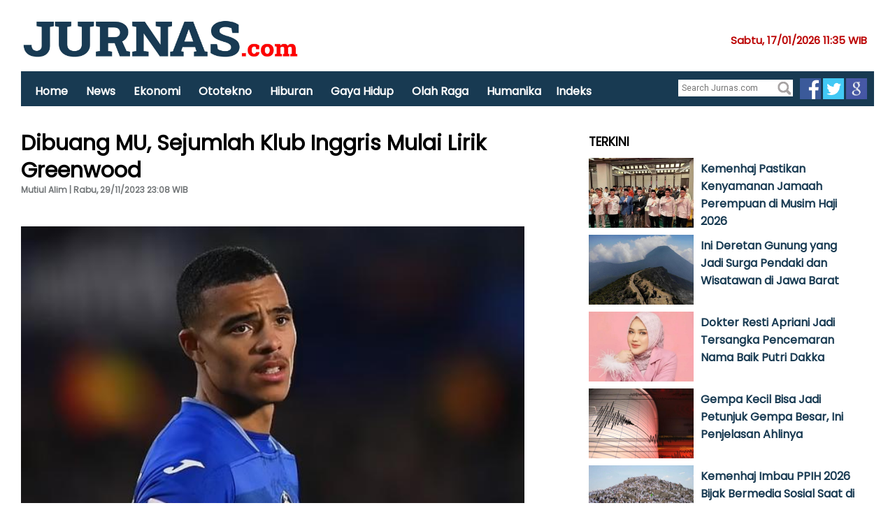

--- FILE ---
content_type: text/html; charset=UTF-8
request_url: https://www.jurnas.com/artikel/147561/Dibuang-MU-Sejumlah-Klub-Inggris-Mulai-Lirik-Greenwood/
body_size: 57701
content:

<!DOCTYPE html>
<html xmlns="http://www.w3.org/1999/xhtml" xmlns:og="http://opengraphprotocol.org/schema/" xml:lang="en" lang="en">
   <head>      
	<title> Dibuang MU, Sejumlah Klub Inggris Mulai Lirik Greenwood</title>
   <meta name="Title" content="Dibuang MU, Sejumlah Klub Inggris Mulai Lirik Greenwood">
   <meta name="description" content="Dibuang MU, Sejumlah Klub Inggris Mulai Lirik Greenwood">
   <meta name="keywords" content="Mason Greenwood, Getafe, Info Transfer, Liga Inggris">
   
   
   <link rel="canonical" href="https://www.jurnas.com/artikel/147561/dibuang-mu-sejumlah-klub-inggris-mulai-lirik-greenwood/">
   
   <meta property="fb:app_id" content="147954687128388">
   <meta property="og:site_name" content="jurnas.com">
   
   <meta property="og:type" content="article">
   <meta property="og:url" content="https://www.jurnas.com/artikel/147561/dibuang-mu-sejumlah-klub-inggris-mulai-lirik-greenwood/">
   <meta property="og:image" content="https://www.jurnas.com/images/posts/1/2023/2023-11-29/2eabe5457f6c9355dfde6626e73c1208_1.jpg">
   <meta property="og:description" content="Dibuang MU, Sejumlah Klub Inggris Mulai Lirik Greenwood">
   <meta property="og:title" content="Dibuang MU, Sejumlah Klub Inggris Mulai Lirik Greenwood">
   
      
   	<!-- Twitter Card -->
	<meta name="twitter:card" content="summary_large_image" />
	<meta name="twitter:site" content="@jurnascom">
	<meta name="twitter:title" content="Dibuang MU, Sejumlah Klub Inggris Mulai Lirik Greenwood" />
	<meta name="twitter:description" content="Dibuang MU, Sejumlah Klub Inggris Mulai Lirik Greenwood" />
	<meta name="twitter:creator" content="@jurnascom">
	<meta name="twitter:image:src" content="https://www.jurnas.com/images/posts/1/2023/2023-11-29/2eabe5457f6c9355dfde6626e73c1208_1.jpg" />
	<meta name="twitter:domain" content="jurnas.com" />
	<meta name="twitter:url" content="http://www.jurnas.com/artikel/147561/Dibuang-MU-Sejumlah-Klub-Inggris-Mulai-Lirik-Greenwood/" />
	
	<link rel="image_src" href="https://www.jurnas.com/images/posts/1/2023/2023-11-29/2eabe5457f6c9355dfde6626e73c1208_1.jpg" />
	<meta http-equiv="refresh" content="360" />
	
	<link rel="stylesheet" type="text/css" href="https://www.jurnas.com/assets/css/ag.home.css?v=916394701" />
	
      <link href="https://www.jurnas.com/assets/css/ag.base.css?x=916394701" rel="stylesheet" type="text/css" media="all">
      <script type="text/javascript" src="https://www.jurnas.com/assets/js/ag.jquery.js?x=916394701"></script>
      <!--script type="text/javascript" src="https://www.jurnas.com/assets/js/core.js?x=916394701"></script>
      <script type="text/javascript" src="https://www.jurnas.com/assets/js/ag.hp.new.js?x=916394701"></script-->
	  
     
      <link href="https://www.jurnas.com/assets/css/ag.leisure.css?x=916394701" rel="stylesheet" type="text/css" media="all">
      <!--script src="https://www.jurnas.com/assets/js/ag.leisure.js?x=916394701"></script-->
        <link href="https://www.jurnas.com/assets/css/cnn.style.css?x=916394701" rel="stylesheet" type="text/css" />   
        <link href="https://www.jurnas.com/assets/css/article.rs.css?x=916394701" rel="stylesheet" type="text/css" />   
		<link rel="preconnect" href="https://fonts.googleapis.com">
<link rel="preconnect" href="https://fonts.gstatic.com" crossorigin>
<link href="https://fonts.googleapis.com/css2?family=Poppins&display=swap" rel="stylesheet">
		
		<link href="https://fonts.googleapis.com/css?family=Source+Sans+Pro:200,300,400,600,700,900|Roboto:400,700,900" rel="stylesheet" type="text/css">

	<link rel="amphtml" href="https://www.jurnas.com/amp/artikel/147561/dibuang-mu-sejumlah-klub-inggris-mulai-lirik-greenwood/" />
	<!--
	<script async src="https://securepubads.g.doubleclick.net/tag/js/gpt.js"></script>
	<script>
	  window.googletag = window.googletag || {cmd: []};
	  googletag.cmd.push(function() {
		googletag.defineSlot('/21622890900/ID_jurnas.com_pc_article_top2_728x90', [728, 90], 'div-gpt-ad-1569814948096-0').setCollapseEmptyDiv(true).addService(googletag.pubads());
	googletag.defineSlot('/21622890900/ID_jurnas.com_pc_article_mid1_336x280//300x250', [[336, 280], [300, 250]], 'div-gpt-ad-1569815055327-0').setCollapseEmptyDiv(true).addService(googletag.pubads());
	googletag.defineSlot('/21622890900/ID_jurnas.com_pc_article_mid2_336x280//300x250', [[300, 250], [336, 280]], 'div-gpt-ad-1569815149493-0').setCollapseEmptyDiv(true).addService(googletag.pubads());
	googletag.defineSlot('/21622890900/ID_jurnas.com_pc_article_right1_300x250//336x280//300x600', [[300, 600], [336, 280], [300, 250]], 'div-gpt-ad-1569815229524-0').setCollapseEmptyDiv(true).addService(googletag.pubads());
		googletag.pubads().enableSingleRequest();
		googletag.enableServices();
	  });
	</script>
	-->

   <!-- Google tag (gtag.js) -->
<script async src="https://www.googletagmanager.com/gtag/js?id=G-M6DXYE4YNE"></script>
<script>
  window.dataLayer = window.dataLayer || [];
  function gtag(){dataLayer.push(arguments);}
  gtag('js', new Date());

  gtag('config', 'G-M6DXYE4YNE');
</script>

<!-- anymind -->
<script type="application/javascript" src="//anymind360.com/js/2249/ats.js"></script> 
   
   <script type='text/javascript' src='https://platform-api.sharethis.com/js/sharethis.js#property=68ff8a2a6277075f42a2990a&product=sop' async='async'></script>
   </head>
   <body>
   <script id="twitter-wjs" type="text/javascript" async defer src="//platform.twitter.com/widgets.js"></script>
   <div style="visibility:hidden;height:1px"> 
		<iframe src="https://xms.jurnas.com/counter.php?id=147561"></iframe>
	</div>
   <script>
  (function(i,s,o,g,r,a,m){i['GoogleAnalyticsObject']=r;i[r]=i[r]||function(){
  (i[r].q=i[r].q||[]).push(arguments)},i[r].l=1*new Date();a=s.createElement(o),
  m=s.getElementsByTagName(o)[0];a.async=1;a.src=g;m.parentNode.insertBefore(a,m)
  })(window,document,'script','https://www.google-analytics.com/analytics.js','ga');

  ga('create', 'UA-31720797-1', 'auto');
  ga('send', 'pageview');

</script>      <div id="wrapper">         
		  
         
<script>
$(window).scroll(function(){
    if ($(window).scrollTop() >= 100)
    {
        $("#floatbar").css({position:'fixed',left:'20',top:'0'});
    }
    else
    {
        $("#floatbar").css({position:'absolute',left:'20',top:'95px'});
    }
});
</script>
<div style="background: #fff;height:155px;margin-bottom:20px;border-bottom: 4px solid #fff;">
	<div style=" width: 1220px;margin: 0 auto;margin:">
		<div style="padding-top:15px">
			<a href="https://www.jurnas.com" ><img src='https://www.jurnas.com/images/img/conf-Jurnas_11.jpg' width="400px"/></a>
			<div style="float:right;color:#b00;padding:30px 10px 10px 10px;font-weight:bold;font-size:15px">
			Sabtu, 17/01/2026   11:35 WIB 
			</div>
		</div>
		<div>
		<!-- /21622890900/ID_jurnas.com_res_home_top1_728x90//320x100 -->
		<div id='div-gpt-ad-1568950971497-0'>
		  <script>
			googletag.cmd.push(function() { googletag.display('div-gpt-ad-1568950971497-0'); });
		  </script>
		</div>
		<!--CLOSED HEAD TAG-->

		</div>
		<div id="floatbar" style="background:#183a52;height:50px;z-index:99999;width:1220px;">		
			<nav id="menu" style="float:left;margin-left:10px">
				<ul>
									<li><a href="https://www.jurnas.com/" style="font-size:16px">Home</a></li>
										<li><a href="https://www.jurnas.com/01/news/" style="font-size:16px">News</a></li>
										<li><a href="https://www.jurnas.com/01/ekonomi/" style="font-size:16px">Ekonomi</a></li>
										<li><a href="https://www.jurnas.com/01/otomotif/" style="font-size:16px">Ototekno</a></li>
										<li><a href="https://www.jurnas.com/01/hiburan/" style="font-size:16px">Hiburan</a></li>
										<li><a href="https://www.jurnas.com/01/gaya_hidup/" style="font-size:16px">Gaya Hidup</a></li>
										<li><a href="https://www.jurnas.com/01/olahraga/" style="font-size:16px">Olah Raga</a></li>
										<li><a href="https://www.jurnas.com/01/humanika/" style="font-size:16px">Humanika</a></li>
										<li><a href="https://www.jurnas.com/indeks/" style="font-size:16px">Indeks</a></li>
									</ul>
			</nav>
			<div style="float:right;margin:10px 10px 0 0">
			
			<div style="float:left">
			<form action="https://www.jurnas.com/search.php" method="get" style="background-color: #fff;padding:2px;margin-right:10px;margin-top:2px">
				<fieldset>					
					<input type="text" placeholder="Search Jurnas.com" name="SearchText" style="border: 0px">					
					<input type="image" src="https://www.jurnas.com/images/ico_search.png" width="20px">
				</fieldset>
			</form>
			</div>
			<a href="https://www.facebook.com/jurnasnews"><img src="https://www.jurnas.com/images/icon-fb.png" width="30px" target="_blank"></a>
			<a href="https://twitter.com/jurnascom"><img src="https://www.jurnas.com/images/icon-tw.png" width="30px" target="_blank"></a>
			<a href="https://news.google.com/publications/CAAiEJ4y4cUXMKQe8eELZVC-X3gqFAgKIhCeMuHFFzCkHvHhC2VQvl94?hl=en-ID&gl=ID&ceid=ID:en"><img src="https://www.jurnas.com/images/icon-gnews.jpg" width="30px" target="_blank"></a>
			</div>
		</div>
	</div>
</div>
         <div id="section-branding">
            
         </div>
                  
         <div id="section-content">
            <div class="g-28">
			
               <div class="g-28 g-last">
                  <div class="component">
                     <div>
						
				

                     
						<article>
                                    <div style="width: 800px;float: left;">
                                       <h2><span class="cat-name" style="color:#b00;"></span></h2>
                                       <h1 style="font-size:30px">Dibuang MU, Sejumlah Klub Inggris Mulai Lirik Greenwood</h1>
                                       <div class="article-info">
									   
                                          <div style="font-weight:bold;color:#183a52">	
											
											
											
											
												
                                             <div style="color:#717577">Mutiul Alim | Rabu, 29/11/2023   23:08 WIB </div>
                                          </div>
                                          <br>
                                          <br>
										  <!-- ShareThis BEGIN --><div class="sharethis-inline-share-buttons"></div><!-- ShareThis END -->
										  
                                       </div>
									   <br>
										  <br><br>
										  <br>
									   
									   
										<div itemprop="articleBody">
                                          <div class="m">
																					  
                                             <img src="https://www.jurnas.com/images/posts/1/2023/2023-11-29/2eabe5457f6c9355dfde6626e73c1208_1.jpg" width="600px" alt="Dibuang MU, Sejumlah Klub Inggris Mulai Lirik Greenwood">
                                             <div class="">
                                                <p style="font-size:12px;padding:5px 0px"><i>Penyerang pinjaman Getafe, Mason Greenwood (Foto: Daily Mail/Getty Images)</i><span itemprop="name" class="source"></span></p>
                                             </div>
											 
                                          </div>
											<p><p>London, Jurnas.com - Sejumlah klub <a href="https://www.jurnas.com/tags/Liga_Inggris/" style="text-decoration:none;color:red;font-weight:bold">Liga Inggris</a> mulai melakukan pemantauan terhadap penyerang Manchester United (MU) yang dipinjamkan ke <a href="https://www.jurnas.com/tags/Getafe/" style="text-decoration:none;color:red;font-weight:bold">Getafe</a>, <a href="https://www.jurnas.com/tags/Mason_Greenwood/" style="text-decoration:none;color:red;font-weight:bold">Mason Greenwood</a>, menjelang bursa transfer musim dingin.</p>
<p>Pemain 22 tahun ini pernah ditangkap atas tuduhan pemerkosaan dan penyerangan pada Januari 2022. Dia mendapatkan skorsing selama satu tahun, sebelum akhirnya tudingan terhadapnya dibatalkan oleh kejaksaan.</p>
<p>Usai penyelidikan internal, Setan Merah mengumumkan bahwa Greenwood tidak akan bermain untuk klub. Walhasil, pemain Inggris tersebut dipinjamkan ke <a href="https://www.jurnas.com/tags/Getafe/" style="text-decoration:none;color:red;font-weight:bold">Getafe</a>, dan perlahan kembali menemukan performanya.</p><div style="font-size:13px;font-weight:bold;padding:10px;border-left:5px solid #183a52">Baca juga :<br> 
													<a style="font-size:17px;color:#183a52;text-decoration:none" href="https://www.jurnas.com/artikel/1647533/ini-bedanya-manajer-dan-pelatih-di-liga-inggris/">Ini Bedanya Manajer dan Pelatih di Liga Inggris</a>
													</div>
<p>Menurut laporan <em>Diario AS</em> yang dikutip <em>Daily Mail</em> pada Rabu (29/11), sejumlah pencari bakat dari klub-klub <a href="https://www.jurnas.com/tags/Liga_Inggris/" style="text-decoration:none;color:red;font-weight:bold">Liga Inggris</a>, telah menyaksikan Greenwood beraksi di Estadio Coliseum.</p>    
												
												   
												<!-- Body code untuk Mid1 Rectangle Position Desktop dalam Article-->
												<div id='div-gpt-ad-1569815055327-0'>
												  <script>
													googletag.cmd.push(function() { googletag.display('div-gpt-ad-1569815055327-0'); });
												  </script>
												</div>
												<!--End body code untuk Mid1 Rectangle Position Desktop dalam Article-->

                                                
<p>Pada musim panas lalu memang tidak klub <a href="https://www.jurnas.com/tags/Liga_Inggris/" style="text-decoration:none;color:red;font-weight:bold">Liga Inggris</a> yang menunjukkan minat pada Greenwood. Namun, di waktu bersamaan muncul minat dari klub-klub Italia dan Turki.</p><div style="font-weight:bold;padding:10px;border-left:5px solid #183a52">Baca juga :<br> 
													<a style="font-size:17px;color:#183a52;text-decoration:none" href="https://www.jurnas.com/artikel/1647117/liverpool-resmi-kontrak-rio-ngumoha/">Liverpool Resmi Kontrak Rio Ngumoha</a>
													</div>
<p>Hingga pekan ini, Greenwood telah mencetak empat gol dan tiga assist dari 11 pertandingan <a href="https://www.jurnas.com/tags/Getafe/" style="text-decoration:none;color:red;font-weight:bold">Getafe</a> di semua kompetisi. Dia membantu tim berjuluk Azulones tersebut naik ke peringkat ke-8 klasemen sementara dengan 19 poin.</p>
<p>Pada akhir pekan lalu, Greenwood berhasil mencetak gol spektakuler dari luar kotak penalti, untuk menyamakan skor melawan Almeria, dalam laga yang berujung 2-1 untuk kemenangan <a href="https://www.jurnas.com/tags/Getafe/" style="text-decoration:none;color:red;font-weight:bold">Getafe</a>.</p><div style="font-size:13px;font-weight:bold;padding:10px;border-left:5px solid #183a52">Baca juga :<br> 
													<a style="font-size:17px;color:#183a52;text-decoration:none" href="https://www.jurnas.com/artikel/1646445/klasemen-liga-inggris-liverpool-masih-sempurna-di-puncak/">Klasemen Liga Inggris, Liverpool Masih Sempurna di Puncak</a>
													</div>    
													
												<!-- MGID Composite Start -->
												<!--div id="M700812ScriptRootC1421314">
												</div>
												<script src="https://jsc.mgid.com/j/u/jurnas.com.1421314.js" async>
												</script-->
												<!-- Composite End -->	
												
													
													
												<!-- Body code untuk Mid2 Rectangle Position Desktop dalam Article-->
												
												<div id='div-gpt-ad-1569815149493-0'>
												  <script>
													googletag.cmd.push(function() { googletag.display('div-gpt-ad-1569815149493-0'); });
												  </script>
												</div>
												
												
												<!--End body code untuk Mid2 Rectangle Position Desktop dalam Article-->
																									
												
<p>Atas kiprahnya, <a href="https://www.jurnas.com/tags/Getafe/" style="text-decoration:none;color:red;font-weight:bold">Getafe</a> berencana memperpanjang masa tinggalnya di Spanyol. Klub juga membuka opsi melakukan negosiasi dengan Setan Merah, untuk pembelian pemain tersebut secara permanen.</p>	
											 
											 
											 											 
											 
											 
											 <div style='padding:10px;background:#f3eeee;font-size:14px'>
											 Ikuti Update jurnas.com di<br><br>

Google News: <a href='http://bit.ly/4omUVRy'>http://bit.ly/4omUVRy</a><br>
Terbaru: <a href='https://jurnas.com/redir.php?p=latest'>https://jurnas.com/redir.php?p=latest</a><br>
Langganan : <a href='https://www.facebook.com/jurnasnews/subscribe/'>https://www.facebook.com/jurnasnews/subscribe/</a><br>
Youtube: <a href='https://www.youtube.com/@jurnastv1825?sub_confirmation=1'>https://www.youtube.com/@jurnastv1825?sub_confirmation=1</a><br>											 </div>
											 
											 
											 
											 
											 <b>KEYWORD : <br><br>  <a href='https://www.jurnas.com/tags/mason_greenwood/' style='background:#f1eeee;font-size:14px;border-radius:5px;;text-decoration:none;padding:5px;color:#000'>Mason Greenwood</a>  <a href='https://www.jurnas.com/tags/_getafe/' style='background:#f1eeee;font-size:14px;border-radius:5px;;text-decoration:none;padding:5px;color:#000'> Getafe</a>  <a href='https://www.jurnas.com/tags/_info_transfer/' style='background:#f1eeee;font-size:14px;border-radius:5px;;text-decoration:none;padding:5px;color:#000'> Info Transfer</a>  <a href='https://www.jurnas.com/tags/_liga_inggris/' style='background:#f1eeee;font-size:14px;border-radius:5px;;text-decoration:none;padding:5px;color:#000'> Liga Inggris</a></b>											 
											 
											</p>
													
											
										<!-- MGID Composite Start -->
										
										<!--div id="M700812ScriptRootC1421312">
										</div>
										<script src="https://jsc.mgid.com/j/u/jurnas.com.1421312.js" async>
										</script-->
										<!-- Composite End -->											
													
                                       </div>
									 
										
                                      <br><br>


<!--div id="73f490f3f868edbcd80b5d3f7cedc403"></div><script async src="https://click.advertnative.com/loading/?handle=2472" ></script-->
<br>

<div style="clear:both;margin-bottom:20px;"><h3>JURNAS VIDEO : </h3></div>
									   													<div style='width:600px;height:300px;clear:both;margin-bottom:120px'>

														<iframe itemprop='contentURL' class='youtube-player' type='text/html' width='670' height='400' src='https://youtube.com/embed/nIK5-cMzExs?rel=0&autoplay=1&mute=1' allow='autoplay' frameborder='0' allowfullscreen></iframe>	
													</div>
													
																								<div style="width:150px;float:left;margin-right:20px">
												<div style="height:100px;overflow:hidden;margin-bottom:10px">
                                                   <img src="https://i3.ytimg.com/vi/EFCNF6SzDm4/hqdefault.jpg" style="width:150px" alt="">
                                                </div>
                                                <h3>
                                                   <a href="https://www.jurnas.com/artikel/1652294/viral-detik-detik-guru-dikeroyok-siswa-smk-di-jambi/">Viral! Detik-detik Guru Dikeroyok Siswa SMK di Jambi</a>
                                                   <br><br>
                                                </h3>
											</div>
																					<div style="width:150px;float:left;margin-right:20px">
												<div style="height:100px;overflow:hidden;margin-bottom:10px">
                                                   <img src="https://i3.ytimg.com/vi/zSmZsLLsG1o/hqdefault.jpg" style="width:150px" alt="">
                                                </div>
                                                <h3>
                                                   <a href="https://www.jurnas.com/artikel/1652256/detik-detik-kepala-pemotor-terhantam-pintu-truk-yang-terbuka/">Detik-detik Kepala Pemotor Terhantam Pintu Truk yang Terbuka</a>
                                                   <br><br>
                                                </h3>
											</div>
																					<div style="width:150px;float:left;margin-right:20px">
												<div style="height:100px;overflow:hidden;margin-bottom:10px">
                                                   <img src="https://i3.ytimg.com/vi/FyxEfh5tCgI/hqdefault.jpg" style="width:150px" alt="">
                                                </div>
                                                <h3>
                                                   <a href="https://www.jurnas.com/artikel/1652155/miris-wanita-tunanetra-terjatuh-di-got-sekitar-tj-kejagung/">Miris! Wanita Tunanetra Terjatuh di Got Sekitar TJ Kejagung</a>
                                                   <br><br>
                                                </h3>
											</div>
																					<div style="width:150px;float:left;margin-right:20px">
												<div style="height:100px;overflow:hidden;margin-bottom:10px">
                                                   <img src="https://i3.ytimg.com/vi/ts902oVSGDk/hqdefault.jpg" style="width:150px" alt="">
                                                </div>
                                                <h3>
                                                   <a href="https://www.jurnas.com/artikel/1652154/aksi-heroik-anak-sd-yang-viral-gagalkan-maling/">Aksi Heroik Anak SD yang Viral Gagalkan Maling</a>
                                                   <br><br>
                                                </h3>
											</div>
										       
										
										
										

									   <div style="clear:both;margin-bottom:20px;"><h3>PILIHAN REDAKSI : </h3></div>
									   											<div style="width:150px;float:left;margin-right:20px">
												<div style="height:100px;overflow:hidden;margin-bottom:10px">
                                                   <img src="https://www.jurnas.com/images/posts/1/2025/2025-02-12/e50181f296712db9aec62d7553159d88_1.jpg" style="width:150px" alt="Isra’ Mi’raj adalah perjalanan luar biasa Rasulullah SAW dari Masjidil Haram ke Masjidil Aqsa, lalu naik ke langit hingga Sidratul Muntaha dalam waktu singkat">
                                                </div>
                                                <h3>
                                                   <a href="https://www.jurnas.com/artikel/1652289/amalan-jumat-terakhir-bulan-rajab-2026-yang-bertepatan-dengan-isra-miraj/">Amalan Jumat Terakhir Bulan Rajab 2026 yang Bertepatan dengan Isra Miraj</a>
                                                   <br><br>
                                                </h3>
											</div>
																					<div style="width:150px;float:left;margin-right:20px">
												<div style="height:100px;overflow:hidden;margin-bottom:10px">
                                                   <img src="https://www.jurnas.com/images/posts/1/2026/2026-01-08/06b3f02b0c9a89a928a3bde44f9a27d5_1.jpeg" style="width:150px" alt="Capricorn yang di kenal misterius ini mempunyai keistimewaan yang tidak dimiliki zodiak manapun. Mereka memiliki karakter yang sulit untuk ditandingi ">
                                                </div>
                                                <h3>
                                                   <a href="https://www.jurnas.com/artikel/1652277/keistimewaan-capricorn-yang-paling-khas-dan-sulit-ditandingi-zodiak-lain/">Keistimewaan Capricorn yang Paling Khas dan Sulit Ditandingi Zodiak Lain</a>
                                                   <br><br>
                                                </h3>
											</div>
																					<div style="width:150px;float:left;margin-right:20px">
												<div style="height:100px;overflow:hidden;margin-bottom:10px">
                                                   <img src="https://www.jurnas.com/images/posts/1/2025/2025-01-27/0640573e4a717a6636f9b75b4db9e64d_1.jpg" style="width:150px" alt="Berikut 20 ucapan Isra Mikraj 2026 yang sederhana, bermakna, dan cocok digunakan sebagai caption Instagram, status WhatsApp, hingga unggahan Facebook.">
                                                </div>
                                                <h3>
                                                   <a href="https://www.jurnas.com/artikel/1652272/20-contoh-ucapan-isra-mikraj-2026-cocok-untuk-postingan-medsos/">20 Contoh Ucapan Isra Mikraj 2026, Cocok untuk Postingan Medsos</a>
                                                   <br><br>
                                                </h3>
											</div>
																					<div style="width:150px;float:left;margin-right:20px">
												<div style="height:100px;overflow:hidden;margin-bottom:10px">
                                                   <img src="https://www.jurnas.com/images/posts/1/2023/2023-06-20/afd2f79c44a017489bd358f22dc403dd_1.jpg" style="width:150px" alt="Belakangan ini, "child grooming" kembali menarik perhatian publik usai Aurelie Moeremans membagikan pengalaman pahitnya sebagai korban dalam `Broken Strings`">
                                                </div>
                                                <h3>
                                                   <a href="https://www.jurnas.com/artikel/1652192/mengenal-child-grooming-dari-pengalaman-aurelie-moeremans-di-broken-strings/">Mengenal Child Grooming dari Pengalaman Aurelie Moeremans di Broken Strings</a>
                                                   <br><br>
                                                </h3>
											</div>
										       
										
                                    </div>
				<br>
				
				<div>
				

				</div>
                                 </article>				  
						
                        <div>
                           
                        </div>
						
						
				
						
                        
						
						
                     </div>
                  </div>
               </div>
             
            </div>
			<div class="g-13 g-last">
			
<div class="component">
<div><center>
</center>




</div>
   <div>
      <div>
         <div class="c c-mod c-mod-6 c-hrz c-hrz-6-2 t--1ms">
            <h2 class="title">TERKINI</h2>
			            <div style="width:380px;height:100px;margin-bottom:10px">
				<div style="float:left">
                <a href="https://www.jurnas.com/artikel/1652316/kemenhaj-pastikan-kenyamanan-jamaah-perempuan-di-musim-haji-2026/">
				<img src="https://www.jurnas.com/images/posts/1/2026/2026-01-14/e6265193acd4d872b88c000301106566_1.jpg" width="150" alt="Kemenhaj Pastikan Kenyamanan Jamaah Perempuan di Musim Haji 2026" style="padding-right:10px;padding-bottom:10px"></a>
                </div>
                <h3>                           
					<a href="https://www.jurnas.com/artikel/1652316/kemenhaj-pastikan-kenyamanan-jamaah-perempuan-di-musim-haji-2026/">Kemenhaj Pastikan Kenyamanan Jamaah Perempuan di Musim Haji 2026</a>				
                </h3>                  
				<div style="font-size:13px">
									</div>
            </div>
			<div style="clear:both"></div>
			            <div style="width:380px;height:100px;margin-bottom:10px">
				<div style="float:left">
                <a href="https://www.jurnas.com/artikel/1652311/ini-deretan-gunung-yang-jadi-surga-pendaki-dan-wisatawan-di-jawa-barat/">
				<img src="https://www.jurnas.com/images/posts/1/2025/2025-04-11/981a628455297c2fbe358fe0f907a888_1.jpg" width="150" alt="Ini Deretan Gunung yang Jadi Surga Pendaki dan Wisatawan di Jawa Barat" style="padding-right:10px;padding-bottom:10px"></a>
                </div>
                <h3>                           
					<a href="https://www.jurnas.com/artikel/1652311/ini-deretan-gunung-yang-jadi-surga-pendaki-dan-wisatawan-di-jawa-barat/">Ini Deretan Gunung yang Jadi Surga Pendaki dan Wisatawan di Jawa Barat</a>				
                </h3>                  
				<div style="font-size:13px">
									</div>
            </div>
			<div style="clear:both"></div>
			            <div style="width:380px;height:100px;margin-bottom:10px">
				<div style="float:left">
                <a href="https://www.jurnas.com/artikel/1652315/dokter-resti-apriani-jadi-tersangka-pencemaran-nama-baik-putri-dakka/">
				<img src="https://www.jurnas.com/images/posts/1/2026/2026-01-17/c5a6086a76eb1885826482d4d72a74ad_1.jpg" width="150" alt="Dokter Resti Apriani Jadi Tersangka Pencemaran Nama Baik Putri Dakka" style="padding-right:10px;padding-bottom:10px"></a>
                </div>
                <h3>                           
					<a href="https://www.jurnas.com/artikel/1652315/dokter-resti-apriani-jadi-tersangka-pencemaran-nama-baik-putri-dakka/">Dokter Resti Apriani Jadi Tersangka Pencemaran Nama Baik Putri Dakka</a>				
                </h3>                  
				<div style="font-size:13px">
									</div>
            </div>
			<div style="clear:both"></div>
			            <div style="width:380px;height:100px;margin-bottom:10px">
				<div style="float:left">
                <a href="https://www.jurnas.com/artikel/1652313/gempa-kecil-bisa-jadi-petunjuk-gempa-besar-ini-penjelasan-ahlinya/">
				<img src="https://www.jurnas.com/images/posts/1/2021/2021-05-14/75faf5af06a1c2bee7645f4da0094268_1.jpg" width="150" alt="Gempa Kecil Bisa Jadi Petunjuk Gempa Besar, Ini Penjelasan Ahlinya" style="padding-right:10px;padding-bottom:10px"></a>
                </div>
                <h3>                           
					<a href="https://www.jurnas.com/artikel/1652313/gempa-kecil-bisa-jadi-petunjuk-gempa-besar-ini-penjelasan-ahlinya/">Gempa Kecil Bisa Jadi Petunjuk Gempa Besar, Ini Penjelasan Ahlinya</a>				
                </h3>                  
				<div style="font-size:13px">
									</div>
            </div>
			<div style="clear:both"></div>
			            <div style="width:380px;height:100px;margin-bottom:10px">
				<div style="float:left">
                <a href="https://www.jurnas.com/artikel/1652312/kemenhaj-imbau-ppih-2026-bijak-bermedia-sosial-saat-di-tanah-suci/">
				<img src="https://www.jurnas.com/images/posts/1/2025/2025-06-02/a5d203b01614c932e2b0e1af35f5fdd6_1.jpg" width="150" alt="Kemenhaj Imbau PPIH 2026 Bijak Bermedia Sosial Saat di Tanah Suci" style="padding-right:10px;padding-bottom:10px"></a>
                </div>
                <h3>                           
					<a href="https://www.jurnas.com/artikel/1652312/kemenhaj-imbau-ppih-2026-bijak-bermedia-sosial-saat-di-tanah-suci/">Kemenhaj Imbau PPIH 2026 Bijak Bermedia Sosial Saat di Tanah Suci</a>				
                </h3>                  
				<div style="font-size:13px">
									</div>
            </div>
			<div style="clear:both"></div>
			            <div style="width:380px;height:100px;margin-bottom:10px">
				<div style="float:left">
                <a href="https://www.jurnas.com/artikel/1652314/bandung-terasa-dingin-6-minuman-ini-bisa-mencegah-masuk-angin/">
				<img src="https://www.jurnas.com/images/posts/1/2026/2026-01-17/e946ebbbe702822649bfaac96f689e26_1.jpg" width="150" alt="Bandung Terasa Dingin, 6+ Minuman Ini Bisa Mencegah Masuk Angin" style="padding-right:10px;padding-bottom:10px"></a>
                </div>
                <h3>                           
					<a href="https://www.jurnas.com/artikel/1652314/bandung-terasa-dingin-6-minuman-ini-bisa-mencegah-masuk-angin/">Bandung Terasa Dingin, 6+ Minuman Ini Bisa Mencegah Masuk Angin</a>				
                </h3>                  
				<div style="font-size:13px">
									</div>
            </div>
			<div style="clear:both"></div>
			            <div style="width:380px;height:100px;margin-bottom:10px">
				<div style="float:left">
                <a href="https://www.jurnas.com/artikel/1652310/lebih-mahal-dari-emas-iridium-jadi-logam-langka-buruan-industri-dunia/">
				<img src="https://www.jurnas.com/images/posts/1/2026/2026-01-17/704f885cfa316bed16fa84a6fdba0682_1.jpg" width="150" alt="Lebih Mahal dari Emas, Iridium Jadi Logam Langka Buruan Industri Dunia" style="padding-right:10px;padding-bottom:10px"></a>
                </div>
                <h3>                           
					<a href="https://www.jurnas.com/artikel/1652310/lebih-mahal-dari-emas-iridium-jadi-logam-langka-buruan-industri-dunia/">Lebih Mahal dari Emas, Iridium Jadi Logam Langka Buruan Industri Dunia</a>				
                </h3>                  
				<div style="font-size:13px">
									</div>
            </div>
			<div style="clear:both"></div>
			            <div style="width:380px;height:100px;margin-bottom:10px">
				<div style="float:left">
                <a href="https://www.jurnas.com/artikel/1652309/pulihkan-pascabencana-sumatera-kementerian-pu-ajukan-tambahan-rp74-triliun/">
				<img src="https://www.jurnas.com/images/posts/1/2025/2025-06-29/e05a7f48a0d327f89d81713751571cbd_1.jpg" width="150" alt="Pulihkan Pascabencana Sumatera, Kementerian PU Ajukan Tambahan Rp74 Triliun" style="padding-right:10px;padding-bottom:10px"></a>
                </div>
                <h3>                           
					<a href="https://www.jurnas.com/artikel/1652309/pulihkan-pascabencana-sumatera-kementerian-pu-ajukan-tambahan-rp74-triliun/">Pulihkan Pascabencana Sumatera, Kementerian PU Ajukan Tambahan Rp74 Triliun</a>				
                </h3>                  
				<div style="font-size:13px">
									</div>
            </div>
			<div style="clear:both"></div>
			            <div style="width:380px;height:100px;margin-bottom:10px">
				<div style="float:left">
                <a href="https://www.jurnas.com/artikel/1652308/kemenlu-pulangkan-96-wni-pmi-dari-arab-saudi-mayoritas-perempuan/">
				<img src="https://www.jurnas.com/images/posts/1/2026/2026-01-17/0e60d52929fa9dfb599b2330f976b348_1.jpeg" width="150" alt="Kemenlu Pulangkan 96 WNI/PMI dari Arab Saudi, Mayoritas Perempuan" style="padding-right:10px;padding-bottom:10px"></a>
                </div>
                <h3>                           
					<a href="https://www.jurnas.com/artikel/1652308/kemenlu-pulangkan-96-wni-pmi-dari-arab-saudi-mayoritas-perempuan/">Kemenlu Pulangkan 96 WNI/PMI dari Arab Saudi, Mayoritas Perempuan</a>				
                </h3>                  
				<div style="font-size:13px">
									</div>
            </div>
			<div style="clear:both"></div>
			            <div style="width:380px;height:100px;margin-bottom:10px">
				<div style="float:left">
                <a href="https://www.jurnas.com/artikel/1652307/wamen-lh-pastikan-program-mbg-tidak-merusak-lingkungan/">
				<img src="https://www.jurnas.com/images/posts/1/2026/2026-01-17/cfeb3e8cf282dfd95c29229072154405_1.jpg" width="150" alt="Wamen LH Pastikan Program MBG Tidak Merusak Lingkungan" style="padding-right:10px;padding-bottom:10px"></a>
                </div>
                <h3>                           
					<a href="https://www.jurnas.com/artikel/1652307/wamen-lh-pastikan-program-mbg-tidak-merusak-lingkungan/">Wamen LH Pastikan Program MBG Tidak Merusak Lingkungan</a>				
                </h3>                  
				<div style="font-size:13px">
									</div>
            </div>
			<div style="clear:both"></div>
			            <div style="width:380px;height:100px;margin-bottom:10px">
				<div style="float:left">
                <a href="https://www.jurnas.com/artikel/1652306/menteri-lh-sebut-iman-fondasi-jaga-lingkungan-dan-mitigasi-bencana/">
				<img src="https://www.jurnas.com/images/posts/1/2025/2025-12-03/1f5c4da820e5c660bfd1d6f5cb3a0643_1.jpg" width="150" alt="Menteri LH Sebut Iman Fondasi Jaga Lingkungan dan Mitigasi Bencana" style="padding-right:10px;padding-bottom:10px"></a>
                </div>
                <h3>                           
					<a href="https://www.jurnas.com/artikel/1652306/menteri-lh-sebut-iman-fondasi-jaga-lingkungan-dan-mitigasi-bencana/">Menteri LH Sebut Iman Fondasi Jaga Lingkungan dan Mitigasi Bencana</a>				
                </h3>                  
				<div style="font-size:13px">
									</div>
            </div>
			<div style="clear:both"></div>
			            <div style="width:380px;height:100px;margin-bottom:10px">
				<div style="float:left">
                <a href="https://www.jurnas.com/artikel/1652305/gangguan-tidur-bisa-rusak-usus-dan-tubuh-studi-besar-ungkap-hubungannya/">
				<img src="https://www.jurnas.com/images/posts/1/2025/2025-03-17/c79dfe0a8e888783145d52c535a1436c_1.jpg" width="150" alt="Gangguan Tidur Bisa Rusak Usus dan Tubuh, Studi Besar Ungkap Hubungannya" style="padding-right:10px;padding-bottom:10px"></a>
                </div>
                <h3>                           
					<a href="https://www.jurnas.com/artikel/1652305/gangguan-tidur-bisa-rusak-usus-dan-tubuh-studi-besar-ungkap-hubungannya/">Gangguan Tidur Bisa Rusak Usus dan Tubuh, Studi Besar Ungkap Hubungannya</a>				
                </h3>                  
				<div style="font-size:13px">
									</div>
            </div>
			<div style="clear:both"></div>
			            <div style="width:380px;height:100px;margin-bottom:10px">
				<div style="float:left">
                <a href="https://www.jurnas.com/artikel/1652304/fakta-menarik-masjid-al-aqsa-tempat-transit-isra-miraj-nabi-muhammad/">
				<img src="https://www.jurnas.com/images/posts/1/2023/2023-03-29/131c242befd143c43c0b55e5bd7765f4_1.jpg" width="150" alt="Fakta Menarik Masjid Al-Aqsa, Tempat Transit Isra Miraj Nabi Muhammad" style="padding-right:10px;padding-bottom:10px"></a>
                </div>
                <h3>                           
					<a href="https://www.jurnas.com/artikel/1652304/fakta-menarik-masjid-al-aqsa-tempat-transit-isra-miraj-nabi-muhammad/">Fakta Menarik Masjid Al-Aqsa, Tempat Transit Isra Miraj Nabi Muhammad</a>				
                </h3>                  
				<div style="font-size:13px">
									</div>
            </div>
			<div style="clear:both"></div>
			            <div style="width:380px;height:100px;margin-bottom:10px">
				<div style="float:left">
                <a href="https://www.jurnas.com/artikel/1652288/uji-keampuhan-pisang-vs-ubi-jalar-jaga-stabilitas-gula-darah/">
				<img src="https://www.jurnas.com/images/posts/1/2026/2026-01-16/0cc70f81e1e3324cc5a659b3f65ca347_1.jpg" width="150" alt="Uji Keampuhan Pisang vs Ubi Jalar Jaga Stabilitas Gula Darah" style="padding-right:10px;padding-bottom:10px"></a>
                </div>
                <h3>                           
					<a href="https://www.jurnas.com/artikel/1652288/uji-keampuhan-pisang-vs-ubi-jalar-jaga-stabilitas-gula-darah/">Uji Keampuhan Pisang vs Ubi Jalar Jaga Stabilitas Gula Darah</a>				
                </h3>                  
				<div style="font-size:13px">
									</div>
            </div>
			<div style="clear:both"></div>
			            <div style="width:380px;height:100px;margin-bottom:10px">
				<div style="float:left">
                <a href="https://www.jurnas.com/artikel/1652287/lupakan-suplemen-ini-11-makanan-sederhana-sumber-vitamin-d/">
				<img src="https://www.jurnas.com/images/posts/1/2026/2026-01-16/590a538cba9988c0ded8682ce9ec4d8d_1.jpg" width="150" alt="Lupakan Suplemen, Ini 11 Makanan Sederhana Sumber Vitamin D" style="padding-right:10px;padding-bottom:10px"></a>
                </div>
                <h3>                           
					<a href="https://www.jurnas.com/artikel/1652287/lupakan-suplemen-ini-11-makanan-sederhana-sumber-vitamin-d/">Lupakan Suplemen, Ini 11 Makanan Sederhana Sumber Vitamin D</a>				
                </h3>                  
				<div style="font-size:13px">
									</div>
            </div>
			<div style="clear:both"></div>
			            <div style="width:380px;height:100px;margin-bottom:10px">
				<div style="float:left">
                <a href="https://www.jurnas.com/artikel/1652303/majelis-syuriah-institusionalisasi-supremasi-ulama-pesantren/">
				<img src="https://www.jurnas.com/images/posts/1/2026/2026-01-10/84f9f80003e06322c473d81dfc695b1b_1.jpeg" width="150" alt="Majelis Syuriah: Institusionalisasi Supremasi Ulama Pesantren" style="padding-right:10px;padding-bottom:10px"></a>
                </div>
                <h3>                           
					<a href="https://www.jurnas.com/artikel/1652303/majelis-syuriah-institusionalisasi-supremasi-ulama-pesantren/">Majelis Syuriah: Institusionalisasi Supremasi Ulama Pesantren</a>				
                </h3>                  
				<div style="font-size:13px">
									</div>
            </div>
			<div style="clear:both"></div>
			            <div style="width:380px;height:100px;margin-bottom:10px">
				<div style="float:left">
                <a href="https://www.jurnas.com/artikel/1652285/4-nutrisi-penting-yang-perlu-dijaga-setelah-usia-50/">
				<img src="https://www.jurnas.com/images/posts/1/2026/2026-01-16/7876de0dded9f70aa59bf10dd15c5172_1.jpg" width="150" alt="4 Nutrisi Penting yang Perlu Dijaga setelah Usia 50" style="padding-right:10px;padding-bottom:10px"></a>
                </div>
                <h3>                           
					<a href="https://www.jurnas.com/artikel/1652285/4-nutrisi-penting-yang-perlu-dijaga-setelah-usia-50/">4 Nutrisi Penting yang Perlu Dijaga setelah Usia 50</a>				
                </h3>                  
				<div style="font-size:13px">
									</div>
            </div>
			<div style="clear:both"></div>
			            <div style="width:380px;height:100px;margin-bottom:10px">
				<div style="float:left">
                <a href="https://www.jurnas.com/artikel/1652284/tak-suka-sourdough-ini-7-roti-sehat-pengganti-menurut-pakar/">
				<img src="https://www.jurnas.com/images/posts/1/2025/2025-11-29/53da5fcea456b042e3dffeaf2e98b4e9_1.jpg" width="150" alt="Tak Suka Sourdough? Ini 7 Roti Sehat Pengganti menurut Pakar" style="padding-right:10px;padding-bottom:10px"></a>
                </div>
                <h3>                           
					<a href="https://www.jurnas.com/artikel/1652284/tak-suka-sourdough-ini-7-roti-sehat-pengganti-menurut-pakar/">Tak Suka Sourdough? Ini 7 Roti Sehat Pengganti menurut Pakar</a>				
                </h3>                  
				<div style="font-size:13px">
									</div>
            </div>
			<div style="clear:both"></div>
			            <div style="width:380px;height:100px;margin-bottom:10px">
				<div style="float:left">
                <a href="https://www.jurnas.com/artikel/1652302/pemerintah-gugat-rp48-triliun-ke-6-perusahaan-perusak-lingkungan-di-sumut/">
				<img src="https://www.jurnas.com/images/posts/1/2025/2025-12-02/fbd2d39fe8a521edcd2bf2b5176beead_1.png" width="150" alt="Pemerintah Gugat Rp4,8 Triliun ke 6 Perusahaan Perusak Lingkungan di Sumut" style="padding-right:10px;padding-bottom:10px"></a>
                </div>
                <h3>                           
					<a href="https://www.jurnas.com/artikel/1652302/pemerintah-gugat-rp48-triliun-ke-6-perusahaan-perusak-lingkungan-di-sumut/">Pemerintah Gugat Rp4,8 Triliun ke 6 Perusahaan Perusak Lingkungan di Sumut</a>				
                </h3>                  
				<div style="font-size:13px">
									</div>
            </div>
			<div style="clear:both"></div>
						<center>
			<div style="width:93%;padding:10px;border: 1px solid #cddff0;color:#b00;background:#fff">
			<a href="https://www.jurnas.com/indeks.php">TERKINI LAINNYA</a>
			</div>
			</center>
         </div>
		 
		 
		 <div class="c c-mod c-mod-6 c-hrz c-hrz-6-2 t--1ms">
            <h2 class="title">TERPOPULER</h2>
			            <div style="width:380px;height:100px;margin-bottom:10px">
				<div style="float:left">
                <a href="https://www.jurnas.com/artikel/1652218/merasa-difitnah-putri-dakka-laporkan-seorang-lawyer-ke-bareskrim-polri/">
				<img src="https://www.jurnas.com/images/posts/1/2026/2026-01-15/af23872244275362f2649f3910bdc59f_1.jpg" width="150" alt="Merasa Difitnah, Putri Dakka Laporkan Seorang Lawyer ke Bareskrim Polri" style="padding-right:10px;padding-bottom:10px"></a>
                </div>
                <h3>                           
					<a href="https://www.jurnas.com/artikel/1652218/merasa-difitnah-putri-dakka-laporkan-seorang-lawyer-ke-bareskrim-polri/">Merasa Difitnah, Putri Dakka Laporkan Seorang Lawyer ke Bareskrim Polri</a>				
                </h3>                  
				<div style="font-size:13px">
									</div>
            </div>
			<div style="clear:both"></div>
			            <div style="width:380px;height:100px;margin-bottom:10px">
				<div style="float:left">
                <a href="https://www.jurnas.com/artikel/1652232/mengenal-rajaban-tradisi-peringatan-isra-miraj-di-cirebon-jawa-barat/">
				<img src="https://www.jurnas.com/images/posts/1/2026/2026-01-15/10fd3db20cb83122bb50559b47029f26_1.jpg" width="150" alt="Mengenal Rajaban, Tradisi Peringatan Isra Miraj di Cirebon Jawa Barat" style="padding-right:10px;padding-bottom:10px"></a>
                </div>
                <h3>                           
					<a href="https://www.jurnas.com/artikel/1652232/mengenal-rajaban-tradisi-peringatan-isra-miraj-di-cirebon-jawa-barat/">Mengenal Rajaban, Tradisi Peringatan Isra Miraj di Cirebon Jawa Barat</a>				
                </h3>                  
				<div style="font-size:13px">
									</div>
            </div>
			<div style="clear:both"></div>
			            <div style="width:380px;height:100px;margin-bottom:10px">
				<div style="float:left">
                <a href="https://www.jurnas.com/artikel/1652181/awal-2026-ini-deretan-mata-uang-paling-lemah-di-dunia/">
				<img src="https://www.jurnas.com/images/posts/1/2025/2025-08-24/b92ad7ad2a3350aec9797dfa04666e29_1.jpg" width="150" alt="Awal 2026, Ini Deretan Mata Uang Paling Lemah di Dunia" style="padding-right:10px;padding-bottom:10px"></a>
                </div>
                <h3>                           
					<a href="https://www.jurnas.com/artikel/1652181/awal-2026-ini-deretan-mata-uang-paling-lemah-di-dunia/">Awal 2026, Ini Deretan Mata Uang Paling Lemah di Dunia</a>				
                </h3>                  
				<div style="font-size:13px">
									</div>
            </div>
			<div style="clear:both"></div>
			            <div style="width:380px;height:100px;margin-bottom:10px">
				<div style="float:left">
                <a href="https://www.jurnas.com/artikel/1652240/16-januari-2026-libur-isra-miraj-long-weekend-menanti-siap-dinikmati/">
				<img src="https://www.jurnas.com/images/posts/1/2026/2026-01-15/9222dd251b2bbee3dffbbcf9957066f2_1.jpg" width="150" alt="16 Januari 2026 Libur Isra Miraj, Long Weekend Menanti-Siap Dinikmati" style="padding-right:10px;padding-bottom:10px"></a>
                </div>
                <h3>                           
					<a href="https://www.jurnas.com/artikel/1652240/16-januari-2026-libur-isra-miraj-long-weekend-menanti-siap-dinikmati/">16 Januari 2026 Libur Isra Miraj, Long Weekend Menanti-Siap Dinikmati</a>				
                </h3>                  
				<div style="font-size:13px">
									</div>
            </div>
			<div style="clear:both"></div>
			            <div style="width:380px;height:100px;margin-bottom:10px">
				<div style="float:left">
                <a href="https://www.jurnas.com/artikel/1652259/daftar-lengkap-pemenang-festival-bangun-desa-bangun-indonesia-di-hdn-2026/">
				<img src="https://www.jurnas.com/images/posts/1/2026/2026-01-15/c05b87ae65af740a3d3a37bc5ffc8e78_1.jpg" width="150" alt="Daftar Lengkap Pemenang Festival Bangun Desa Bangun Indonesia di HDN 2026" style="padding-right:10px;padding-bottom:10px"></a>
                </div>
                <h3>                           
					<a href="https://www.jurnas.com/artikel/1652259/daftar-lengkap-pemenang-festival-bangun-desa-bangun-indonesia-di-hdn-2026/">Daftar Lengkap Pemenang Festival Bangun Desa Bangun Indonesia di HDN 2026</a>				
                </h3>                  
				<div style="font-size:13px">
									</div>
            </div>
			<div style="clear:both"></div>
			            <div style="width:380px;height:100px;margin-bottom:10px">
				<div style="float:left">
                <a href="https://www.jurnas.com/artikel/1652169/meluluhkan-hati-capricorn-yang-super-dingin/">
				<img src="https://www.jurnas.com/images/posts/1/2025/2025-05-03/5ef56333338897ba4220686e9f987c95_1.jpeg" width="150" alt="Meluluhkan Hati Capricorn yang Super Dingin" style="padding-right:10px;padding-bottom:10px"></a>
                </div>
                <h3>                           
					<a href="https://www.jurnas.com/artikel/1652169/meluluhkan-hati-capricorn-yang-super-dingin/">Meluluhkan Hati Capricorn yang Super Dingin</a>				
                </h3>                  
				<div style="font-size:13px">
									</div>
            </div>
			<div style="clear:both"></div>
			            <div style="width:380px;height:100px;margin-bottom:10px">
				<div style="float:left">
                <a href="https://www.jurnas.com/artikel/1652264/libur-isra-miraj-penumpang-whoosh-dari-halim-di-atas-80/">
				<img src="https://www.jurnas.com/images/posts/1/2026/2026-01-15/ac87469c1044cd5b95a2592e0e298bd9_1.jpeg" width="150" alt="Libur Isra Mi`raj, Penumpang Whoosh dari Halim di Atas 80%" style="padding-right:10px;padding-bottom:10px"></a>
                </div>
                <h3>                           
					<a href="https://www.jurnas.com/artikel/1652264/libur-isra-miraj-penumpang-whoosh-dari-halim-di-atas-80/">Libur Isra Mi`raj, Penumpang Whoosh dari Halim di Atas 80%</a>				
                </h3>                  
				<div style="font-size:13px">
									</div>
            </div>
			<div style="clear:both"></div>
			            <div style="width:380px;height:100px;margin-bottom:10px">
				<div style="float:left">
                <a href="https://www.jurnas.com/artikel/1652272/20-contoh-ucapan-isra-mikraj-2026-cocok-untuk-postingan-medsos/">
				<img src="https://www.jurnas.com/images/posts/1/2025/2025-01-27/0640573e4a717a6636f9b75b4db9e64d_1.jpg" width="150" alt="20 Contoh Ucapan Isra Mikraj 2026, Cocok untuk Postingan Medsos" style="padding-right:10px;padding-bottom:10px"></a>
                </div>
                <h3>                           
					<a href="https://www.jurnas.com/artikel/1652272/20-contoh-ucapan-isra-mikraj-2026-cocok-untuk-postingan-medsos/">20 Contoh Ucapan Isra Mikraj 2026, Cocok untuk Postingan Medsos</a>				
                </h3>                  
				<div style="font-size:13px">
									</div>
            </div>
			<div style="clear:both"></div>
			            <div style="width:380px;height:100px;margin-bottom:10px">
				<div style="float:left">
                <a href="https://www.jurnas.com/artikel/1652237/manfaat-seru-mandi-hujan-bersama-anak/">
				<img src="https://www.jurnas.com/images/posts/1/2026/2026-01-15/dc016b58524b213e6d4037a344e2e063_1.jpeg" width="150" alt="Manfaat Seru Mandi Hujan Bersama Anak" style="padding-right:10px;padding-bottom:10px"></a>
                </div>
                <h3>                           
					<a href="https://www.jurnas.com/artikel/1652237/manfaat-seru-mandi-hujan-bersama-anak/">Manfaat Seru Mandi Hujan Bersama Anak</a>				
                </h3>                  
				<div style="font-size:13px">
									</div>
            </div>
			<div style="clear:both"></div>
						
         </div>
	
	<div>
       
   
		<!-- Body code untuk Right Side Position -->
					<div id='div-gpt-ad-1569815229524-0'>
					  <script>
						googletag.cmd.push(function() { googletag.display('div-gpt-ad-1569815229524-0'); });
					  </script>
					</div>
		<!-- End body code untuk right side position dalam article -->

    
    </div>	 
    
      </div>
   </div>
</div>



</div>
			
            <div class="g-13 g-last">
               <div class="component">                  	
					<div>
                        <div class="c c-bdr-1">
                           <div class="c-item c-item-first">
                              <!--div class="advert">
                                 <script async src="//pagead2.googlesyndication.com/pagead/js/adsbygoogle.js"></script>
								
								<ins class="adsbygoogle"
									 style="display:inline-block;width:300px;height:250px"
									 data-ad-client="ca-pub-1484960083787745"
									 data-ad-slot="4363925316"></ins>
								<script>
								(adsbygoogle = window.adsbygoogle || []).push({});
								</script>								
                              </div-->
                           </div>
                        </div>
                     </div>					
               </div>
            </div>			
         </div>
		 </div>

	
	
	<!--div style='position:sticky;bottom:10px;right:10px;background:blue;width:300px;height:200px'>	
	video<br><br>

	</div-->
	<div style="clear:both"></div>
         <center>
		 
   <img src='https://www.jurnas.com/images/amsi.png' style='height:150px;padding:0px 40px 40px 20px'>
   <img src='https://www.jurnas.com/images/trust.png' style='height:150px;padding:0px 20px 40px 40px'>
   </center>
   <footer  class="fn"> 
       <a style="display:none;" href="https://journals.daffodilvarsity.edu.bd/">https://journals.daffodilvarsity.edu.bd/?login=</a><br><br>
     <a style="display:none;" href="https://nuwoodcabinets.com/">toto macau</a><br><br>
       <a style="display:none;" href="https://dota777-live-casino.web.app/">dota777</a>
       <a style="display:none;" href="https://188.166.191.207/">pulsa777</a>
       <a style="display:none;" href="https://159.223.43.83/">daftar pulsa777</a>
      <div>                            
         <div class="legal">
          <div style="float:left">
              <img src="https://www.jurnas.com/images/1-JURNASCOM 7 OK.png" width="200px" alt="wolverine">
          </div>
          <div style="margin-left:10px;color:#fff;display:block;width:550px;float:left">
          <table style="font-size:13px">
          <tr>
              <td>Alamat Redaksi</td>
              <td>: Jalan Tebet Barat Dalam 4L,  Nomor: 3, Tebet Barat, Jakarta Selatan, DKI Jakarta, Indonesia</td>
          </tr>
          <tr>
                                  <td>Telp/Fax</td>
                                  <td>: (021) 22902633</td>
                          </tr>
          <tr>
              <td>Telp/Wa Redaksi</td>
              <td>: 081384472435</td>
          </tr>
          <tr>
              <td>Telp/WA Info Iklan</td>
              <td>: 081384472435</td>
          </tr>
          <tr>
              <td>Email  Redaksi </td>
              <td>: redaksi@jurnas.com</td>
          </tr>
          <tr>
              <td>Email Iklan </td>
              <td>: iklan@jurnas.com</td>
          </tr>				
          </table>
          </div>	
          <div style="float:right;color:#fff">
              <a href="https://www.jurnas.com/page/redaksi/" style="color:#fff;font-size:14px;">Redaksi</a> | 
              <a href="https://www.jurnas.com/page/kontak/" style="color:#fff;font-size:14px;">Kontak</a> | 
              <a href="https://www.jurnas.com/page/tentang/" style="color:#fff;font-size:14px;">Tentang Kami</a> | 
              <a href="https://www.jurnas.com/page/kebijakan/" style="color:#fff;font-size:14px;">Kebijakan</a> | 
              <a href="https://www.jurnas.com/page/pedoman-media-siber/" style="color:#fff;font-size:14px;">Pedoman Siber</a> | 
              <a href="https://www.jurnas.com/page/privacy/" style="color:#fff;font-size:14px;">Privacy Policy</a> | 
              <a href="https://www.jurnas.com/page/trustworthy-news-indicators/" style="color:#fff;font-size:14px;">Trustworthy News Indicators</a> | 

              <!--a href="https://www.jurnas.com/page/kontak/" style="color:#fff;font-size:14px;">Kontak</a> | 
              <a href="https://www.jurnas.com/page/trustworthy-news-indicators/" style="color:#fff;font-size:14px;">Tentang Kami</a> | 
              <a href="https://www.jurnas.com/page/trustworthy-news-indicators//page/disclaimer/" style="color:#fff;font-size:14px;">Disclaimer</a> | 
              <a href="https://www.jurnas.com/page/trustworthy-news-indicators//page/pedoman/" style="color:#fff;font-size:14px;">Pedoman Siber</a>-->
          </div>
         </div>
          
      </div>
   </footer>
<script type="application/javascript" src="//anymind360.com/js/2249/ats.js"></script>

<!-- start webpushr code --> 
<!--script>(function(w,d, s, id) {if(typeof(w.webpushr)!=='undefined') return;w.webpushr=w.webpushr||function(){(w.webpushr.q=w.webpushr.q||[]).push(arguments)};var js, fjs = d.getElementsByTagName(s)[0];js = d.createElement(s); js.id = id;js.async=1;js.src = "https://cdn.webpushr.com/app.min.js";fjs.parentNode.appendChild(js);}(window,document, 'script', 'webpushr-jssdk'));webpushr('setup',{'key':'BF6hcs_4LNJhREe4U_qbX_KW5j6c1QKAlFZORyqAx51jtrNO1SNgc0RbE_ueXJjzXYU3hGm1mMOmLORtwrX2SHM' });</script-->


<!-- end webpushr code -->
	 
      </div>
	 
   </body>
</html>


--- FILE ---
content_type: text/css
request_url: https://www.jurnas.com/assets/css/ag.base.css?x=916394701
body_size: 191202
content:
@font-face {
    font-family: Helveticaff;
    src: url(fonts/CNNSansW04-Regular.ttf);
	font-weight:normal;
}
@font-face {
    font-family: Helveticaff;
    src: url(fonts/CNNSansW04-Bold.ttf);
	font-weight:bold;
}

.clear:after,
article,
aside,
details,
div.m img,
figcaption,
figure,
footer,
header,
hgroup,
menu,
nav,
section,
time {
    display: block
}
a,
button,
label {
    cursor: pointer
}
#weather-widget,
div.c-var-44 {
    visibility: hidden
}
#headline-callout .callout .social-banner li,
.masthead {
    -moz-box-sizing: border-box;
    -webkit-box-sizing: border-box
}
.masthead.sticky,
.masthead.sticky-alt {
    -moz-transform: translate3d(0, 0, 0);
    -ms-transform: translate3d(0, 0, 0);
    -webkit-transform: translate3d(0, 0, 0);
    backface-visibility: hidden
}
.masthead.alt,
.masthead.sticky,
.masthead.sticky-alt {
    backface-visibility: hidden
}
body {
    color: #333;
    min-width: 1024px
}
a {
    outline: 0
}
a:hover {
    text-decoration: underline
}
ins {
    background: #fff
}
del {
    text-decoration: line-through
}
input,
label,
select,
textarea {
    font: 100% Roboto, san-serif
}
input[type=text],
input[type=password],
textarea {
    padding: 3px;
    border: 1px solid #ccc
}
#section-content .structural,
#skip {
    width: 0;
    height: 0;
    position: absolute;
    top: -9999px;
    font-size: 0
}
.clear:after {
    width: 0;
    height: 0;
    padding-top: .01px;
    clear: both;
    content: " ";
    font-size: 0
}
.clear {
    clear: both;
    zoom: 1
}
#section-content .break-pr {
    width: 0;
    height: 0;
    margin: 0;
    padding: 0;
    display: block;
    clear: both;
    overflow: hidden;
    font-size: 0
}
.g-1,
.g-10,
.g-10-1,
.g-11,
.g-12,
.g-13,
.g-13-2,
.g-14,
.g-15,
.g-16,
.g-17,
.g-18,
.g-19,
.g-2,
.g-20,
.g-21,
.g-22,
.g-23,
.g-24,
.g-25,
.g-26,
.g-27,
.g-28,
.g-28-1,
.g-29,
.g-3,
.g-30,
.g-31,
.g-32,
.g-33,
.g-34,
.g-35,
.g-36,
.g-37,
.g-38,
.g-39,
.g-4,
.g-4-1,
.g-40,
.g-41,
.g-5,
.g-5-1,
.g-5-2,
.g-6,
.g-6-1,
.g-6-2,
.g-7,
.g-7-1,
.g-7-2,
.g-8,
.g-8-1,
.g-9,
.g-9-1 {
    margin-right: 12px;
    float: left
}
.g-last {
    margin-right: 0
}
.c-multi-1 .dv-item,
.g-1,
.m-1 .m,
div.c-hrz-1 .c-item {
    width: 12px
}
.c-multi-2 .dv-item,
.g-2,
.m-2 .m,
div.c-hrz-2 .c-item {
    width: 36px
}
.c-multi-2-1 .dv-item,
.g-2-1,
.m-2-1 .m,
div.c-hrz-2-1 .c-item {
    width: 48px
}
.c-multi-3 .dv-item,
.g-3,
.m-3 .m,
.m-3-1 .m,
div.c-hrz-3 .c-item {
    width: 60px
}
.c-multi-4 .dv-item,
.g-4,
.m-4 .m,
div.c-hrz-4 .c-item {
    width: 84px
}
.c-multi-4-1 .dv-item,
.g-4-1,
.m-4-1 .m,
div.c-hrz-4-1 .c-item {
    width: 96px
}
.c-multi-5 .dv-item,
.g-5,
.m-5 .m,
div.c-hrz-5 .c-item {
    width: 108px
}
.c-multi-5-2 .dv-item,
.g-5-2,
.m-5-2 .m,
div.c-hrz-5-2 .c-item {
    width: 120px
}
.c-multi-5-1 .dv-item,
.g-5-1,
.m-5-1 .m,
div.c-hrz-5-1 .c-item {
    width: 128px
}
.c-multi-6 .dv-item,
.g-6,
.m-6 .m,
div.c-hrz-6 .c-item {
    width: 132px
}
.c-multi-6-2 .dv-item,
.g-6-2,
.m-6-2 .m,
div.c-hrz-6-2 .dv-item {
    width: 200px
}
.c-multi-6-1 .dv-item,
.g-6-1,
.m-6-1 .m,
div.c-hrz-6-1 .c-item {
    width: 153px
}
.c-multi-6-3 .dv-item,
.g-6-2,
.m-6-3 .m,
div.c-hrz-6-3 .c-item {
    width: 150px
}
.g-7,
.m-7 .m,
div.c-multi-7 .dv-item {
    width: 156px
}
.c-multi-7-2 .dv-item,
.g-7-2,
.m-7-2 .m,
div.c-hrz-7-2 .c-item {
    width: 162px
}
.c-multi-7-1 .dv-item,
.g-7-1,
.m-7-1 .m,
div.c-hrz-7-1 .c-item {
    width: 170px
}
.c-multi-8 .dv-item,
.g-8,
.m-8 .m,
div.c-hrz-8 .c-item {
    width: 180px
}
.c-multi-8-1 .dv-item,
.g-8-1,
.m-8-1 .m,
div.c-hrz-8-1 .c-item {
    width: 192px
}
.c-multi-9 .dv-item,
.g-9,
.m-9 .m,
div.c-hrz-9 .c-item {
    width: 204px
}
.c-multi-9-1 .dv-item,
.g-9-1,
.m-9-1 .m,
div.c-hrz-9-1 .c-item {
    width: 212px
}
.c-multi-10 .dv-item,
.g-10,
.m-10 .m,
div.c-hrz-10 .c-item {
    width: 258px
}
.c-multi-10-1 .dv-item,
.g-10-1,
.m-10-1 .m,
div.c-hrz-10-1 .c-item {
    width: 240px
}
.c-multi-11 .dv-item,
.g-11,
.m-11 .m,
div.c-hrz-11 .c-item {
    width: 252px
}
.c-multi-12 .dv-item,
.g-12,
.m-12 .m,
div.c-hrz-12 .c-item {
    width: 276px
}
.c-multi-13 .dv-item,
.g-13,
.m-13 .m,
div.c-hrz-13 .c-item {
    width: 400px
}
.c-multi-13-1 .dv-item,
.g-13-1,
.m-13-1 .m,
div.c-hrz-13-1 .c-item {
    width: 304px
}
.c-multi-13-2 .dv-item,
.g-13-2,
.m-13-2 .m,
div.c-hrz-13-2 .c-item {
    width: 316px
}
.c-multi-14 .dv-item,
.g-14,
.m-14 .m,
div.c-hrz-14 .c-item {
    width: 324px
}
.c-multi-15 .dv-item,
.g-15,
.m-15 .m,
div.c-hrz-15 .c-item {
    width: 348px
}
.c-multi-16 .dv-item,
.g-16,
.m-16 .m,
div.c-hrz-16 .c-item {
    width: 372px
}
.c-multi-17 .dv-item,
.g-17,
.m-17 .m,
div.c-hrz-17 .c-item {
    width: 396px
}
.c-multi-18 .dv-item,
.g-18,
.m-18 .m,
div.c-hrz-18 .c-item {
    width: 420px
}
.c-multi-19 .dv-item,
.g-19,
.m-19 .m,
div.c-hrz-19 .c-item {
    width: 444px
}
.c-multi-20 .dv-item,
.g-20,
.m-20 .m,
div.c-hrz-20 .c-item {
    width: 468px
}
.c-multi-21 .dv-item,
.g-21,
.m-21 .m,
div.c-hrz-21 .c-item {
    width: 492px
}
.c-multi-22 .dv-item,
.g-22,
.m-22 .m,
div.c-hrz-22 .c-item {
    width: 516px
}
.c-multi-23 .dv-item,
.g-23,
.m-23 .m,
div.c-hrz-23 .c-item {
    width: 540px
}
.c-multi-24 .dv-item,
.g-24,
.m-24 .m,
div.c-hrz-24 .c-item {
    width: 564px
}
.c-multi-25 .dv-item,
.g-25,
.m-25 .m,
div.c-hrz-25 .c-item {
    width: 588px
}
.c-multi-26 .dv-item,
.g-26,
.m-26 .m,
div.c-hrz-26 .c-item {
    width: 612px
}
.c-multi-27 .dv-item,
.g-27,
.m-27 .m,
div.c-hrz-27 .c-item {
    width: 636px
}
.c-multi-28 .dv-item,
.c-multi-28-1 .dv-item,
.g-28,
.g-28-1,
.m-28 .m,
.m-28-1 .m,
div.c-hrz-28 .c-item,
div.c-hrz-28-1 .c-item {
    width: 800px
}
.c-multi-29 .dv-item,
.g-29,
.m-29 .m,
div.c-hrz-29 .c-item {
    width: 684px
}
.c-multi-30 .dv-item,
.g-30,
.m-30 .m,
div.c-hrz-30 .c-item {
    width: 708px
}
.c-multi-31 .dv-item,
.g-31,
.m-31 .m,
div.c-hrz-31 .c-item {
    width: 732px
}
.c-multi-32 .dv-item,
.g-32,
.m-32 .m,
div.c-hrz-32 .c-item {
    width: 756px
}
.c-multi-33 .dv-item,
.g-33,
.m-33 .m,
div.c-hrz-33 .c-item {
    width: 780px
}
.c-multi-34 .dv-item,
.g-34,
.m-34 .m,
div.c-hrz-34 .c-item {
    width: 804px
}
.c-multi-35 .dv-item,
.g-35,
.m-35 .m,
div.c-hrz-35 .c-item {
    width: 828px
}
.c-multi-36 .dv-item,
.g-36,
.m-36 .m,
div.c-hrz-36 .c-item {
    width: 852px
}
.c-multi-37 .dv-item,
.g-37,
.m-37 .m,
div.c-hrz-37 .c-item {
    width: 876px
}
.c-multi-38 .dv-item,
.g-38,
.m-38 .m,
div.c-hrz-38 .c-item {
    width: 900px
}
.c-multi-39 .dv-item,
.g-39,
.m-39 .m,
div.c-hrz-39 .c-item {
    width: 924px
}
.c-multi-40 .dv-item,
.g-40,
.m-40 .m,
div.c-hrz-40 .c-item {
    width: 948px
}
.c-multi-41 .dv-item,
.g-41,
.m-41 .m,
div.c-hrz-41 .c-item {
    width: 1220px
}
div.m {
    overflow: hidden;
    zoom: 1
}
div.m-l .m,
div.m-r .m {
    margin: 0
}
div.m-l .m {
    padding-right: 8px;
    float: left
}
div.m-r .m {
    margin-left: 12px;
    float: right
}
#section-branding .doc-info .advert,
#section-branding h1,
.c-hrz .c-item,
.section-branding .doc-info .advert,
.section-branding h1 {
    float: left
}
div.m-c .m {
    clear: both
}
div.m img {
    vertical-align: bottom
}
.m-controller {
    display: none
}
.c .c-item .m-pad .m {
    padding-bottom: 16px
}
@media print {
    body {
        font-size: 12pt
    }
    address,
    blockquote,
    div,
    dl,
    fieldset,
    form,
    h1,
    h2,
    h3,
    h4,
    h5,
    h6,
    ol,
    p,
    pre,
    table,
    ul {
        page-break-before: avoid;
        page-break-after: avoid;
        orphans: 5;
        widows: 5
    }
}
@media speech {
    abbr {
        speak: normal
    }
    abbr.init {
        speak: spell-out
    }
    h1,
    h2,
    h3,
    h4,
    h5,
    h6 {
        voice-family: paul;
        stress: 20;
        richness: 90
    }
    h1 {
        pitch: x-low;
        pitch-range: 90
    }
}
#section-branding,
.section-branding {
    width: 1220px;
    margin: 0 auto
}
#section-branding .advert,
.section-branding .advert {
    margin: 0 0 16px
}
#section-branding .advert.load,
.section-branding .advert.load {
    height: 0!important;
    margin: 0 0 8px!important
}
#section-branding .c-item,
.section-branding .c-item {
    margin: 0;
    border: 0
}
#section-branding .doc-info,
.section-branding .doc-info {
    padding: 0 0 20px
}
#section-branding .doc-info:after,
.section-branding .doc-info:after {
    width: 0;
    height: 0;
    padding-top: .01px;
    display: block;
    clear: both;
    content: " ";
    font-size: 0
}
#section-branding h1,
.section-branding h1 {
    margin-right: 10px;
    color: #000;
    font-size: 30px;
    letter-spacing: -.02em
}
div#top-728x90 {
    padding: 0;
    text-align: center;
    position: relative;
    z-index: 1
}
div#top-728x90>div {
    margin: 0 auto
}
#section-content {
    width: 1220px;
    min-height: 100%;
    margin: 0 auto;
    padding: 0 12px;
    position: relative
}
div.c,
div.component {
    clear: both
}
div.c {
    padding: 6px 0 0;
    
}
div.c-item {
    margin: 0 0 8px;
    padding: 8px 0 0;
    border-top: 1px solid #ccc
}
.compound-1>.c-item-first,
div.c .dv-item-last {
    margin: 0
}
div.c-item-first {
    padding: 0;
    border: 0
}
#section-content div.c-pad {
    padding-bottom: 8px
}
#section-content div.c-pad-2 {
    padding-bottom: 16px
}
h2.title {
    padding: 0 0 12px;
    font-size: 20px;
    text-transform: uppercase
}
h2.title,
h2.title a {
    color: #000
}
.more {
    font-weight: 700;
    font-size: 11px;
    line-height: 11px;
    text-align: right
}
.more span {
    padding: 0 0 0 2px;
    color: #b00
}
.c-hrz .dv-encap:after,
.c-hrz:after,
.dv-feature:after,
.dv-item:after,
.dv-list:after,
.dv-slideshow:after,
c-hrz .c-body:after {
    width: 0;
    height: 0;
    padding-top: .01px;
    display: block;
    font-size: 0;
    clear: both;
    content: " "
}
.c-mod .c-head .more {
    position: absolute;
    top: 11px;
    right: 0
}
.c-hrz,
.c-hrz .dv-encap,
div.c-hrz-5,
div.c-hrz-5-1 {
    position: relative
}
.s-nowrap .summary {
    overflow: hidden
}
.dv-feature,
.dv-item,
.dv-list,
.dv-slideshow {
    zoom: 1
}
div.c-hrz-6-2 li.dv-item,
div.c-hrz-7 li.dv-item,
div.c-hrz-7-3 li.dv-item {
    display: inline-block;
    vertical-align: top
}
.c-hrz,
.c-hrz .c-body,
.c-hrz .dv-encap {
    zoom: 1
}
.c-hrz {
    overflow: hidden
}
.c-hrz .c-body {
    clear: both
}
.c-hrz>.c-body>.c-item,
.c-hrz>.c-item {
    margin: 0 12px 0 0;
    padding: 0 0 8px;
    border: 0
}
.c-hrz>.c-body>.c-item-last,
.c-hrz>.c-item-last {
    margin-right: 0
}
div.c-hrz-5 li.dv-item,
div.c-hrz-5-1 li.dv-item {
    margin: 0 12px 0 0;
    padding: 0;
    float: left;
    border: 0
}
.c-hrz .dv-encap {
    float: left
}
div.c-hrz-5 li.dv-item {
    width: 108px
}
div.c-hrz-5-1 li.dv-item {
    width: 128px
}
div.c-hrz-6-2 ul {
    margin: 0 0 0 -12px;
    font-size: 0
}
div.c-hrz-6-2 li.dv-item {
    width: 190px;
    margin: 0 0 12px 12px;
    padding: 0;
    border: 0;
    font-size: 12px
}
div.c-mod-6.c-hrz-6-2 .c-item-first {
    margin: 0
}
div.c-mod-6.c-hrz-6-2 .c-item-first li.dv-item-last {
    margin: 0 0 12px 12px
}
div.c-mod-6 div.dv-feature .dv-item {
    border: 0
}
div.c-mod-6 div.dv-feature .dv-item h3 {
    
    float: left;
    font-weight: 700;
    font-size: 15px
}
div.c-hrz-7 .dv-encap {
    margin: 0 0 0 -12px;
    font-size: 0
}
div.c-hrz-7>.c-body>.c-item {
    margin: 0;
    padding: 0
}
div.c-hrz-7 li.dv-item {
    width: 250px;
    margin: 0 0 0 12px;
    padding: 0;
    border: 0
}
div.c-hrz-7 li.dv-item-last {
    width: 660px
}
div.c-hrz-7 li.dv-item-last .more {
    margin: 8px 0 0;
    padding: 0
}
div.c-hrz-7-3 .dv-encap {
    margin: 0 0 0 -12px;
    font-size: 0
}
div.c-hrz-7-3>.c-body>.c-item {
    margin: 0;
    padding: 0
}
div.c-hrz-7-3 li.dv-item {
    width: 156px;
    margin: 0 0 0 12px;
    padding: 0;
    border: 0
}
div.c-hrz-7-3 li.dv-item-last .more {
    margin: 8px 0 0;
    padding: 0
}
div.c-hrz-8 .c-item .dv-item {
    float: left
}
div.c-hrz-8 .c-item-first {
    width: 468px
}
div.c-hrz-8 .c-item-first .dv-item {
    width: 228px;
    margin: 0 0 8px;
    padding-top: 0;
    border: 0
}
div.c-hrz-8 .c-item-first .dv-item-first {
    padding-right: 12px
}
div.c-hrz-8 .c-item-first .dv-item-last {
    margin: 0
}
div.c-hrz-9-1 li.dv-item {
    width: 212px;
    margin: 0 12px 0 0;
    padding: 0;
    border: 0;
    float: left
}
.c-hrz-10 .c-foot,
div.c-hrz-10-10-8 .c-foot {
    float: right
}
div.c-hrz-9-1 li.dv-item-last {
    margin: 0
}
.c-hrz-10 .c-item {
    margin-right: 0;
    padding: 0 0 14px
}
.c-hrz-10 .c-item-first {
    margin-right: 12px
}
.c-hrz-10 .c-foot h2.title {
    padding: 0 0 27px
}
.c-hrz-10 .c-foot h2.title a {
    font-size: 11px;
    font-weight: 700;
    color: #004e76;
    text-transform: none;
    padding: 2px 9px 2px 4px;
    background: url(/static/v/all/img/bg-btn-15.gif) right 6px no-repeat #e6edf1
}
div.c-hrz-10-10-8 .c-item {
    width: 228px;
    margin-right: 0;
    padding: 0 0 14px
}
div.c-hrz-10-10-8 .c-item-first {
    margin-right: 12px
}
div.c-hrz-10-10-8 .c-item-last {
    width: 180px
}
div.c-hrz-10-10-8 .dv-feature>h2,
div.c-hrz-10-10-8 .dv-list>h2 {
    padding: 2px 5px;
    display: block;
    width: 218px;
    text-transform: uppercase;
    background: #9d7224;
    font-size: 13px;
    font-weight: 700;
    color: #fff;
    -moz-box-text-shadow: 0 1px 0 #666;
    text-shadow: 0 1px 0 #666
}
div.c-hrz-10-10-8 .c-foot h2.title {
    padding: 0 0 27px
}
div.c-hrz-10-10-8 .c-foot h2.title a {
    font-size: 11px;
    font-weight: 700;
    color: #004e76;
    text-transform: none;
    padding: 2px 9px 2px 4px;
    background: url(/static/v/all/img/bg-btn-15.gif) right 6px no-repeat #e6edf1
}
.c-hrz-10-18 .dv-encap,
.c-hrz-28-13 .dv-encap,
.c-hrz-8-20 .dv-encap,
.c-hrz-8-21 .dv-encap {
    margin-right: 0;
    position: static;
    float: none
}
div.c-hrz-10-10-8 .c-item .dv-item-last {
    border: 0
}
.c-hrz-10-18 .c-item {
    width: 420px
}
.c-hrz-10-18 .c-item-first {
    width: 228px
}
.c-hrz-28-13 .c-item {
    width: 180px
}
.c-hrz-28-13 .c-item-first,
.c-hrz-8-20 .c-item {
    width: 468px
}
.c-hrz-8-20 .c-item-first {
    width: 180px
}
.c-hrz-8-21 .c-item {
    width: 468px
}
.c-hrz-8-21 .c-item-first {
    width: 180px
}
.c-hrz-8-21 .summary p {
    color: #333
}
.c-hrz-8-21 .c-body .c-item.c-item-last {
    padding: 16px 0 8px
}
.c-hrz-8-21 .c-body .dv-list .dv-item-last {
    padding-top: 0
}
.c-hrz-8-21 .c-body .dv-item-last {
    padding-top: 16px
}
.c-hrz-12-8-8 .dv-item {
    width: 156px
}
.c-hrz-12-8-8 .c-item-first,
.c-hrz-12-8-8 .c-item-first .dv-item {
    width: 300px
}
.c-hrz-12-8-8 .c-item .dv-item {
    margin: 0 12px 0 0;
    border: 0;
    float: left
}
.c-hrz-12-8-8 .c-item-first .dv-item {
    margin: 0 0 8px;
    float: none
}
.c-hrz-12-8-8 .c-item-first .dv-item-last {
    margin: 0
}
.c-hrz-28-17-11 .c-item {
    width: 396px
}
.c-hrz-28-17-11 .c-item-first {
    width: 660px;
    padding-bottom: 16px
}
.c-hrz-28-17-11 .c-item-last {
    width: 252px
}
.c-hrz-28-17-11 .c-item-last h2.title {
    margin-top: -2px;
    position: relative
}
.c-hrz-28-17-11 .dv-encap {
    margin-right: 0;
    position: static;
    float: none
}
.c-hrz-14 .c-item {
    margin-right: 0
}
.c-hrz-14 .c-item-first {
    margin-right: 12px
}
.c-hrz-14 .c-item-last {
    padding: 16px 0 0;
    border-top: 1px solid #ccc
}
.c-hrz-14 .dv-encap {
    margin-right: 0;
    position: static;
    float: none
}
div.c-hrz-18-1-10 .c-item {
    width: 230px
}
div.c-hrz-18-1-10 .c-item-first,
div.c-hrz-18-1-10 .c-item-first li.dv-item {
    width: 430px;
    overflow: hidden
}
div.c-hrz-18-1-10 .c-item-first {
    position: relative
}
div.c-hrz-18-1-10 .c-item-first li.dv-item {
    padding: 0;
    border: none;
    float: left
}
div.c-hrz-18-1-10 .c-item-last .dv-encap {
    margin-right: 0;
    position: static
}
div.c-hrz-18-1-10 .m img {
    width: 430px;
    height: 250px
}
.c-hrz-10-11 {
    margin: 0 0 12px
}
.c-hrz-10-11 .c-item {
    width: 252px;
    padding: 0;
    margin: 0;
    float: left
}
.c-hrz-10-11 .c-item-first {
    width: 228px;
    margin: 0 12px 0 0;
    float: left
}
.c-hrz-10-11 .c-item .dv-encap {
    margin-right: 0;
    position: static;
    float: none
}
.c-hrz-12-8 {
    margin: 0 0 12px
}
.c-hrz-12-8 .c-item {
    width: 180px;
    padding: 0;
    margin: 0;
    float: left
}
.c-hrz-12-8 .c-item-first {
    width: 276px;
    margin: 0 12px 0 0;
    float: left
}
.c-hrz-12-8 .c-item .dv-encap {
    margin-right: 0;
    position: static;
    float: none
}
div.c-multi .dv-encap {
    margin: 0 0 0 -12px;
    font-size: 0
}
div.c-multi .dv-item {
    margin: 0 0 0 12px;
    padding: 0 0 8px;
    display: inline-block;
    *display: inline;
    zoom: 1;
    word-spacing: 0;
    font-size: 12px;
    vertical-align: top
}
.country,
.related .type,
.related li a {
    vertical-align: middle
}
.c.c-multi .dv-item {
    border: none
}
.c .c-item .c-item {
    width: auto;
    margin-right: 0;
    position: static;
    float: none
}
.c-item .c-item-last,
.c-item .c-mod {
    margin: 0
}
div.c-bdr-1 {
    border: 0;
    padding: 0
}
div.c-bdr-2 .c-item,
div.c-bdr-3 .c-item {
    border: 0
}
div.c-bdr-3 .c-item-first+.c-item {
    border-top: 1px solid #ccc
}
div.c-bdr-3 .dv-item-last,
div.c-bdr-3 .dv-list .title {
    margin: 0 0 -16px;
    position: relative
}
div.c-bdr-3 .c-item-last .dv-item-last {
    margin: 0
}
div.c-bdr-4 {
    border: 0
}
div.c-bdr-4 .title {
    border-bottom: 1px solid #ccc;
    padding: 0 0 8px
}
div.c-bdr-4 .c-item-first {
    padding: 12px 0 0
}
div.c-bdr-5 {
    border: 0
}
div.c-bdr-6 .c-head {
    padding: 8px 0 12px;
    border-bottom: solid 1px #ebebeb
}
div.c-bdr-6 .c-foot,
div.c-bdr-7 {
    padding: 0 0 8px
}
div.c-bdr-7 {
    border-top: 1px solid #ccc
}
div.c-bdr-7 .c-item-first {
    padding: 12px 0 0
}
div.c-bdr-8,
div.c-bdr-8 .c-item {
    border: 0;
    padding: 0
}
div.c-bdr-9 h1 {
    border-bottom: 1px solid #ccc;
    margin-bottom: 20px
}
div.c-bdr-9 {
    border-top: none
}
div.c-bdr-10 .c-item .dv-item,
div.c-bdr-10 .c-item-first+.c-item {
    padding-top: 0;
    border: none
}
div.c-bdr-11 .c-item {
    border-width: 2px;
    border-color: #d5b872
}
div.c-bdr-12 {
    border-top: 1px solid #ccc;
    padding: 8px 0
}
div.c-bdr-12 .c-item-first {
    padding: 12px 0 0
}
div.c-bdr-13 {
    border-top: 2px solid #ccc;
    padding: 8px 0
}
div.c-bdr-13 .c-item-first {
    padding: 12px 0 0
}
div.c-bdr-14,
div.c-bdr-14 .c-item,
div.c-bdr-14 .c-item .dv-item {
    padding-top: 0;
    border: none
}
div.c-bdr-15 {
    border-top: 2px solid #d5b872;
    border-bottom: 1px solid #ebebeb
}
div.c-bdr-16 .c-item .dv-item,
div.c-bdr-16 .c-item-last,
div.c-bdr-17 .c-item .dv-item,
div.c-bdr-17 .c-item-first+.c-item {
    padding-top: 0;
    border: none
}
div.c-bdr-17 .c-item-first {
    margin-bottom: 0
}
div.c-bdr-18 {
    border-top: none;
    margin: 0;
    padding: 8px 0 0
}
div.c-bdr-18 .c-item-first {
    padding: 12px 0 0
}
div.c-bdr-19 {
    border: 0;
    padding: 8px 0
}
div.c-bdr-19 .c-item-first {
    padding: 12px 0 0
}
.ad+.advert-txt,
.c-item .advert .ad {
    padding: 0 0 8px
}
.advert {
    text-align: center
}
#market-snapshot .sponsor em,
#weather-widget .state,
.c-var-49.c-bdr-19 .c-item-last .advert,
.c-var-58.c-bdr-19 .c-item-last,
div.c .credit,
div.dv-feature-24 .time {
    text-align: right
}
.advert-l {
    overflow: hidden
}
.ad+.advert-txt {
    margin: -6px 0 0;
    position: relative
}
.advert-txt {
    height: 5px;
    overflow: hidden;
    background: url(/static/v/all/img/bg-text-1.gif) 100% 0 no-repeat;
    text-indent: -9999px
}
.advert-l .ad {
    float: left
}
.advert-l .advert-txt {
    width: 77px;
    margin-right: 5px;
    float: left
}
.advert-txt-l {
    background-position: 0 0
}
.advert-txt-2 {
    background-position: 100% -17px
}
.advert-txt-2.advert-txt-l {
    background-position: 0 -17px
}
.advert-txt-3 {
    background-position: 100% -34px
}
.advert-txt-3.advert-txt-l {
    background-position: 0 -34px
}
.advertisement-c.c {
    padding: 0;
    border: 0
}
.advert-txt-none {
    margin: 0 0 16px
}
#presented-1220x40 {
    margin-bottom: 16px
}
.ad.dc+p,
.ad.dc+span {
    display: none
}
div.c .author,
div.c .date {
    margin-right: 2px;
    display: inline-block;
    *display: inline;
    zoom: 1
}
div.c .author {
    color: #666;
    font-style: italic
}
div.c .author em {
    color: #183a52
}
div.c .caption,
div.c .credit {
    color: #666;
    font-size: 10px
}
.c-r {
    display: inline
}
.player {
    padding: 0 0 8px;
    position: relative
}
#section-content .btn-smll,
#section-content .btn-smll:visited {
    display: inline-block;
    margin: 0;
    padding: 3px 10px;
    border: 1px solid #999;
    -moz-box-shadow: 0 0 5px #ccc;
    -webkit-box-shadow: 0 0 5px #ccc;
    box-shadow: 0 0 5px #ccc;
    background: #e4e4e4;
    background: -moz-linear-gradient(0 100% 90deg, #e4e4e4, #fff);
    background: -webkit-gradient(linear, 0 0, 0 100%, from(#fff), to(#e4e4e4));
    color: #183a52;
    font-size: 11px;
    font-weight: 700;
    letter-spacing: -.01em;
    text-decoration: none;
    -moz-box-text-shadow: 0 1px 0 #fff;
    text-shadow: 0 1px 0 #fff;
    cursor: pointer;
    float: right
}
#section-content .btn-lrg:hover,
#section-content .btn-smll:hover {
    background: -moz-linear-gradient(0 100% 90deg, #ddd, #fff);
    background: -webkit-gradient(linear, 0 0, 0 100%, from(#fff), to(#ddd));
    text-decoration: none
}
#section-content .btn-lrg:active,
#section-content .btn-smll:active {
    background: -moz-linear-gradient(0 100% 90deg, #fff, #e4e4e4);
    background: -webkit-gradient(linear, 0 0, 0 100%, from(#e4e4e4), to(#fff))
}
#section-content .btn-lrg,
#section-content .btn-lrg.off,
#section-content .btn-lrg:visited,
#section-content .btn-smll.off {
    background: -moz-linear-gradient(0 100% 90deg, #e4e4e4, #fff);
    background: -webkit-gradient(linear, 0 0, 0 100%, from(#fff), to(#e4e4e4))
}
#section-content .btn-smll:hover {
    border: 1px solid #aeaeae;
    color: #295d81
}
#section-content .btn-smll.off {
    border: 1px solid #ccc;
    -moz-box-shadow: none;
    -webkit-box-shadow: none;
    box-shadow: none;
    color: #999;
    cursor: default
}
#section-content .btn-lrg,
#section-content .btn-lrg:visited {
    display: inline-block;
    padding: 10px 20px;
    border: 1px solid #999;
    -moz-box-shadow: 0 0 5px #ccc;
    -webkit-box-shadow: 0 0 5px #ccc;
    box-shadow: 0 0 5px #ccc;
    color: #183a52;
    font-size: 12px;
    font-weight: 700;
    letter-spacing: -.02em;
    margin: 0;
    text-decoration: none;
    -moz-box-text-shadow: 0 1px 0 #fff;
    text-shadow: 0 1px 0 #fff;
    cursor: pointer
}
.PDS_Poll,
.c-item>iframe,
.c-item>object {
    padding: 0 0 8px
}
#section-content .btn-lrg:hover {
    cursor: pointer;
    border: 1px solid #aeaeae;
    color: #295d81
}
#section-content .btn-lrg.off {
    border: 1px solid #ccc;
    -moz-box-shadow: none;
    -webkit-box-shadow: none;
    box-shadow: none;
    color: #999;
    cursor: default
}
.country {
    width: 16px;
    height: 11px;
    overflow: hidden;
    display: inline-block;
    background: url(/static/v/all/img/bg-icon-country.gif) no-repeat
}
.ar {
    background-position: 0 0
}
.bo {
    background-position: 0 -11px
}
.br {
    background-position: 0 -22px
}
.cl {
    background-position: 0 -33px
}
.co {
    background-position: 0 -44px
}
.cr {
    background-position: 0 -55px
}
.cu {
    background-position: 0 -66px
}
.do {
    background-position: 0 -77px
}
.ec {
    background-position: 0 -88px
}
.sv {
    background-position: 0 -99px
}
.gt {
    background-position: 0 -110px
}
.hn {
    background-position: 0 -121px
}
.mx {
    background-position: 0 -132px
}
.ni {
    background-position: 0 -143px
}
.pa {
    background-position: 0 -154px
}
.py {
    background-position: 0 -165px
}
.pe {
    background-position: 0 -176px
}
.pr {
    background-position: 0 -187px
}
.es {
    background-position: 0 -198px
}
.uy {
    background-position: 0 -209px
}
.us {
    background-position: 0 -220px
}
.ve {
    background-position: 0 -231px
}
.related .type {
    background: url(/static/v/all/img/bg-icon-3.png) no-repeat;
    display: inline-block;
    margin-left: 3px
}
.related .type-video {
    width: 18px;
    height: 12px
}
.related .type-slideshow {
    width: 17px;
    height: 12px;
    background-position: -18px 0
}
.related .type-freeform {
    width: 19px;
    height: 17px;
    background-position: -35px 0
}
.related .type-external {
    width: 10px;
    height: 16px;
    background-position: -104px 0
}
.related li a {
    font-weight: 600;
    letter-spacing: .03em
}
.unit-fail {
    display: none
}
.c .summary-overlay {
    width: 100%;
    padding: 9px 0;
    position: absolute;
    bottom: 0;
    left: 0;
    background: #000;
    background: rgba(0, 0, 0, .8)
}
.c .summary-overlay:hover {
    background-color: #000
}
.c .summary-overlay a {
    padding: 0 12px;
    display: block;
    color: #fff;
    font-size: 16px;
    letter-spacing: -.02em
}
div.dv-feature-24 .dv-item.article-ct>a,
div.dv-feature-4 .type {
    display: none
}
.c .summary-overlay a:hover {
    background: #000;
    color: #fff;
    text-decoration: none
}
.dv-feature .dv-item {
    margin: 0 0 8px;
    padding: 8px 0 0
}
div.dv-feature .dv-item {
    border-top: 1px solid #ccc
}
div.dv-feature .dv-item-first {
    padding: 0;
    border: 0
}
.dv-feature .additional,
.dv-feature .m,
.dv-feature .related li,
.dv-feature .summary,
.dv-feature form,
.dv-feature h3,
.dv-feature h4 {
    padding-bottom: 8px
}
.dv-feature h3 {
    font-size: 24px;
    letter-spacing: -.02em
}
.dv-feature h4 {
    color: #000;
    font-size: 14px
}
.dv-feature .related,
.dv-feature h4 {
    clear: both
}
.dv-feature .related li {
    padding-left: 10px;
    font-size: 11px
}
.dv-feature legend {
    width: 0;
    height: 0;
    position: absolute;
    top: -9999px;
    font-size: 0
}
div.dv-feature-4 {
    margin: 0 0 8px
}
div.dv-feature-4 .dv-item h3 {
    padding: 0
}
div.dv-feature-4 .additional {
    margin: 0 0 4px;
    padding: 0
}
div.dv-feature-24 {
    margin: 0 0 16px
}
div.dv-feature-24 .dv-item {
    margin: 0 0 16px;
    border: 0
}
div.dv-feature-24 p {
    padding: 0 0 3px;
    color: #666;
    font-size: 11px;
    white-space: -moz-pre-wrap;
    word-wrap: break-word
}
div.dv-feature-24 .summary p {
    padding: 0;
    overflow: hidden;
    color: #333;
    font-size: 13px;
    font-family: Roboto, san-serif;
    line-height: 18px
}
div.dv-feature-24 h3 {
    padding: 0 0 3px;
    font-size: 22px
}
div.dv-feature-24 .dv-item-last {
    margin: 0 0 8px
}
div.dv-feature-35 {
    padding: 25px 12px 6px;
    border-top: 2px solid #183b51;
    position: relative;
    background: #e5edf0
}
div.dv-feature-35 h2 {
    padding: 0 0 12px;
    border: 0;
    position: static;
    background: 0 0;
    color: #183a55;
    font-size: 13px;
    text-transform: uppercase
}
div.dv-feature-35 .dv-item {
    padding: 0
}
div.dv-feature-35 .dv-item-last {
    width: 635px!important
}
div.dv-feature-35 .dv-item-last.article-ct {
    width: 150px!important
}
div.c-var-16 {
    margin: 0;
    padding: 8px 0 20px;
    overflow: hidden
}
.g-41.section-featured .c-var-16 h2.title {
    margin: 0;
    padding: 0 0 16px;
    border-bottom: 0 none;
    float: left
}
div.c-var-16 div.c-item {
    border-top: 0 none
}
div.c-var-16 .c-item-first+.c-item {
    width: 396px;
    margin: 0 12px 8px 0;
    padding: 0;
    clear: both;
    float: left
}
div.c-var-16 .c-item+.c-item .dv-item-first {
    padding: 0
}
div.c-var-16 .c-item-last {
    width: 564px;
    padding: 0;
    float: left
}
div.c-var-16 .c-item-last .m {
    width: 180px
}
div.c-var-16 .c-multi-8 ul {
    margin: 0 0 0 -12px;
    font-size: 0
}
div.c-var-16 .c-multi-8 .dv-item {
    margin: 0 0 12px 12px;
    padding: 0;
    border-top: 0 none;
    display: inline-block;
    vertical-align: top
}
#section-content .c-var-16 .dv-feature-4.c-multi-8 div.dv-item h3 {
    padding: 0 0 8px;
    font-size: 14px
}
div.c-var-37 {
    margin: 0;
    padding: 0;
    overflow: hidden
}
div.c-var-37 .title {
    float: left
}
div.c-var-37 .c-item {
    width: 520px;
    margin: 0 12px 0 0;
    padding: 0;
    clear: both;
    float: left;
    border-top: none
}
div.c-var-37 .c-item h3 {
    font-weight: 700;
    font-size: 18px
}
div.c-var-37 .c-item+.c-item {
    padding: 0
}
div.c-var-37 .c-item+.c-item .dv-item-first {
    padding-top: 0
}
div.c-var-37 .c-item-first+.c-item {
    width: 240px;
    margin: 0 0 0 -12px;
    clear: none;
    float: left
}
div.c-var-37 .c-item-first+.c-item .dv-item {
    width: 260px;
    margin: 0 0 0 12px;
    padding: 0;
    border-top: 0 none;
    display: inline-block;
    *display: inline;
    zoom: 1;
    vertical-align: top
}
div.c-var-37 .c-item-last {
    margin: 0 0 0 -11px;
    clear: none;
    float: left
}
div.c-var-37 .c-item-last .dv-item {
    width: 228px;
    margin: 0 0 0 11px;
    padding: 0;
    display: inline-block;
    *display: inline;
    zoom: 1;
    vertical-align: top;
    border-top: none
}
div.c-var-37 .c-item-last .dv-feature-4 .dv-item h3 {
    padding: 0 0 8px;
    font-size: 14px
}
div.c-var-37 div.social-count {
    margin: 0;
    padding: 8px 0 12px;
    float: none;
    overflow: hidden
}
div.c-var-44 {
    border: 0
}
div.c-var-44 .c-item .dv-list .dv-encap {
    border-top: 1px solid #ccc;
    border-right: 1px solid #ccc;
    border-left: 1px solid #ccc
}
div.c-var-44 .c-item .dv-list .dv-item {
    padding: 0;
    background: 0 0
}
div.c-var-44 .c-item .dv-list .dv-item.dv-item-first {
    padding: 16px 12px;
    border-bottom: 1px solid #ccc
}
div.c-var-44 .c-item .dv-list .dv-item.dv-item-first div {
    background: url(/static/v/fb2/img/fb-trans-sprite.png) no-repeat;
    width: 181px;
    height: 13px;
    float: left
}
div.c-var-44 .c-item .dv-list .dv-item.dv-item-first a {
    float: right;
    font-family: Roboto, san-serif;
    font-size: 11px;
    font-weight: 700;
    color: #004e76;
    background: url(/static/v/fb2/img/bg-btn-20.gif) right 5px no-repeat;
    padding-right: 8px;
    padding-top: 1px;
    margin-top: 1px
}
div.c-var-44 .c-item .dv-list .dv-item.dv-item-first a:hover {
    text-decoration: none;
    color: #39c
}
div.c-var-44 .c-item .dv-list .dv-item+.dv-item {
    padding: 10px 24px 0;
    margin: 0
}
div.c-var-44 .c-item .dv-list .dv-item+.dv-item h3 {
    font-family: Roboto, san-serif;
    font-weight: 400;
    font-size: 18px;
    color: #000;
    margin: 0 0 8px
}
div.c-var-44 .c-item .dv-list .dv-item+.dv-item p {
    font-family: Roboto, san-serif;
    font-size: 12px;
    color: #000;
    font-weight: 400;
    line-height: 18px;
    margin: 0 0 4px
}
div.c-var-44 .c-item .dv-list .dv-item.dv-item-last {
    padding-bottom: 24px
}
div.c-var-44 .c-item .dv-list .dv-item.dv-item-last .tag {
    font-size: 11px;
    font-family: Roboto, san-serif;
    color: #999
}
div.c-var-44 .c-item .dv-list .dv-item.dv-item-last .tag span {
    background: url(/static/v/fb2/img/fb-trans-sprite.png) 0 -14px no-repeat;
    width: 64px;
    height: 14px;
    display: inline-block;
    vertical-align: top;
    margin: -3px 2px 0
}
.c-var-49 {
    margin: 0 0 32px;
    overflow: hidden;
    position: relative
}
.c-var-49.c-bdr-19 {
    padding: 0
}
.c-var-49.c-bdr-19 .c-item {
    margin: 0;
    padding: 0;
    border: 0
}
.c-var-49.c-bdr-19 .c-item-first {
    padding: 0;
    position: absolute;
    top: 17px;
    right: 12px;
    z-index: 1
}
.c-var-49.c-bdr-19 .c-item-last {
    width: 636px;
    padding: 0 12px 12px;
    float: left;
    background: #e5edf0;
    text-align: right
}
.c-var-49.c-bdr-19 .c-item-last .advert img {
    position: relative;
    top: 20px;
    right: 94px
}
.c-var-49.c-bdr-19 .c-item-last .advert .ad.gpt img {
    top: 0;
    right: 0
}
.c-var-49 div.dv-feature-35 {
    height: auto;
    padding: 13px 12px 2px;
    border-top: 2px solid #183a52;
    position: relative;
    background: #e5edf0
}
.c-var-49 div.dv-feature-35 h3 {
    font-weight: 700;
    font-size: 12px
}
.c-var-49 div.dv-feature-35 .summary {
    color: #94aaba;
    font-style: italic;
    font-size: 11px
}
.c-var-49 div.dv-feature-35 .dv-item {
    width: 150px!important
}
.c-var-49 .ad.dc {
    height: 31px;
    padding: 0;
    float: right
}
.c-var-49 .advert-txt {
    width: 80px;
    margin: 0;
    float: right;
    background: url(/static/v/fn2/img/2013-hrz-sponsor.gif) no-repeat
}
.c-var-49.no-ad div.dv-feature-35 {
    padding: 13px 12px 8px
}
.c-var-49.c-bdr-19.no-ad .c-item-last {
    display: block
}
.c-var-49 div.dv-feature-35 h2,
.c-var-49.no-ad div.dv-feature-35 h2 {
    padding: 0 0 12px
}
div.c-var-51 .m {
    margin: 0 12px 12px 0;
    float: left
}
div.c-var-51 .m+div {
    width: 480px;
    float: left
}
div.c-var-51 .c-item h3 {
    color: #183a52;
    font-size: 22px!important
}
div.c-var-51 .social-links {
    margin: 0 0 0 -4px
}
div.c-var-51 li {
    display: inline-block;
    padding: 0 7px 5px 0
}
div.c-var-51 li a {
    padding: 1px 0 0 24px;
    background: url(/static/v/all/img/icons-contributors.gif) 0 1px no-repeat;
    color: #183a52;
    font-weight: 700;
    font-size: 13px
}
div.c-var-51 li.rss a:hover {
    background-position: 0 -15px
}
div.c-var-51 li.twitter a {
    background-position: 0 -33px
}
div.c-var-51 li.twitter a:hover {
    background-position: 0 -49px
}
div.c-var-51 li.facebook a {
    background-position: 0 -65px
}
div.c-var-51 li.facebook a:hover {
    background-position: 0 -81px
}
div.c-var-51 li.googleplus a {
    background-position: 0 -163px
}
div.c-var-51 li.googleplus a:hover {
    background-position: 0 -183px
}
div.c-var-51 li.email a {
    background-position: 0 -96px
}
div.c-var-51 li.email a:hover {
    background-position: 0 -112px
}
div.c-var-51 li.show-page a {
    background-position: 0 -128px
}
div.c-var-51 li.show-page a:hover {
    background-position: 0 -144px
}
div.c-var-51 .more {
    padding: 12px 0 0;
    float: left
}
.c-var-52 {
    margin: 0 0 24px
}
.c-var-52.c-multi-7 .c-item-first {
    width: 380px;
    margin-right: 24px
}
.c-var-52.c-multi-7 .c-item-last {
    width: 256px
}
.c-var-52.c-multi-7 .dv-feature-15 .dv-item {
    width: auto
}
.c-var-52.c-multi-7 .dv-feature-15 .dv-item h3 a {
    font: 400 36px arial
}
.c-var-52.c-multi-7 .dv-feature-15 .dv-item p {
    margin: 0 0 8px;
    font: 400 12px arial;
    color: #333
}
.c-var-52.c-multi-7 .dv-feature-15 .social-count {
    float: left
}
.c-var-52.c-multi-7 .dv-feature-4 .dv-item {
    width: 254px;
    padding: 16px 0;
    border-top: 1px solid #e1e1e1
}
.c-var-52.c-multi-7 .dv-feature-4 .dv-item-first {
    padding-top: 0;
    border: 0
}
.c-var-52.c-multi-7 .dv-feature-4 .dv-item h3 a {
    font: 400 16px arial
}
.c-var-58 {
    margin: 0 0 32px;
    overflow: hidden;
    position: relative
}
.c-var-58.c-bdr-19 {
    padding: 0
}
.c-var-58.c-bdr-19 .c-item {
    margin: 0;
    padding: 0;
    border: 0
}
.c-var-58.c-bdr-19 .c-item-first {
    padding: 0;
    position: absolute;
    top: 17px;
    right: 12px;
    z-index: 1
}
#market-snapshot,
.c-tab .c-nav .active,
.c-tab .external,
.dv-list .external,
.dv-slideshow .slideshow {
    position: relative
}
.c-var-58.c-bdr-19 .c-item-last {
    width: 636px;
    padding: 0 12px 12px;
    float: left;
    background: #e5edf0
}
.c-var-58 div.dv-feature-35 {
    height: auto;
    padding: 13px 12px 2px;
    border-top: 2px solid #183a52;
    position: relative;
    background: #e5edf0
}
.c-var-58 div.dv-feature-35 h3 {
    font-weight: 700;
    font-size: 12px
}
.c-var-58 div.dv-feature-35 .summary {
    color: #94aaba;
    font-style: italic;
    font-size: 11px
}
.c-var-58 div.dv-feature-35 .dv-item {
    width: 150px!important
}
.c-var-58 p.more span {
    margin: 0 0 0 4px
}
.c-var-58.no-ad div.dv-feature-35 {
    padding: 13px 12px 8px
}
.c-var-58.c-bdr-19.no-ad .c-item-last {
    display: none
}
.c-var-58 div.dv-feature-35 h2,
.c-var-58.no-ad div.dv-feature-35 h2 {
    padding: 0 0 12px
}
div.dv-list .dv-item-last {
    padding-bottom: 8px
}
.dv-list .dv-item {
    margin: 0 0 12px;
    padding-left: 10px;
    font-size: 11px
}
.dv-list .external {
    margin: -9px 0 0;
    float: right
}
.c-mod .c-head img {
    max-width: 100%;
    display: block
}
.c-mod .c-head {
    margin: 0 0 8px;
    zoom: 1
}
.c-mod .c-head:after {
    width: 0;
    height: 0;
    padding-top: .01px;
    display: block;
    clear: both;
    content: " ";
    font-size: 0
}
.dv-slideshow {
    margin-bottom: 16px
}
.dv-slideshow .encapsulate {
    border: 5px solid #d1d1d1;
    -moz-border-radius: 5px;
    -webkit-border-radius: 5px;
    border-radius: 5px;
    padding: 8px
}
.c-tab .c-head,
.dv-slideshow .sectioning {
    padding: 5px 0 0
}
.dv-slideshow .encapsulate h2 {
    color: #b00;
    font-size: 11px;
    text-transform: uppercase
}
.dv-slideshow .encapsulate h2,
.dv-slideshow-1 .encapsulate h3,
.dv-slideshow-1 .summary {
    margin: 0 0 8px
}
.dv-slideshow .encapsulate h3 {
    font-size: 14px
}
.dv-slideshow .summary {
    overflow: hidden;
    font-size: 11px
}
.dv-slideshow .controls,
.dv-slideshow .slideshow {
    overflow: hidden;
    zoom: 1
}
.dv-slideshow .dv-encap {
    width: 99999px;
    margin: 0 -99999px 0 0;
    float: left
}
.dv-slideshow .dv-item {
    width: 275px;
    float: left
}
.dv-slideshow .controller {
    overflow: hidden;
    zoom: 1
}
.dv-slideshow .controls {
    width: 80px;
    margin: 0
}
.dv-slideshow .controls,
.dv-slideshow .sectioning {
    float: right
}
.dv-slideshow .controls .next,
.dv-slideshow .controls .prev {
    float: right;
    width: 26px;
    height: 26px;
    outline: 0;
    background: url(/static/v/all/img/bg-btn-1.gif) no-repeat;
    text-indent: -9999px
}
.dv-slideshow .controls .prev {
    background-position: 1px 0
}
.dv-slideshow .controls .next {
    background-position: -25px 0
}
.dv-slideshow .controls .prev:hover {
    background-position: 1px -36px
}
.dv-slideshow .controls .next:hover {
    background-position: -25px -36px
}
.dv-slideshow .controls .prev:active {
    background-position: 1px -73px
}
.dv-slideshow .controls .next:active {
    background-position: -25px -73px
}
.dv-slideshow .controls .inactive-prev,
.dv-slideshow .controls .inactive-prev:active,
.dv-slideshow .controls .inactive-prev:hover {
    background-position: 1px -110px
}
.dv-slideshow .controls .inactive-next,
.dv-slideshow .controls .inactive-next:active,
.dv-slideshow .controls .inactive-next:hover {
    background-position: -25px -110px
}
.dv-slideshow .sectioning li {
    width: 10px;
    height: 11px;
    overflow: hidden;
    display: inline-block;
    *display: inline;
    zoom: 1;
    background: url(/static/v/all/img/bg-sect-1.gif) no-repeat
}
.dv-slideshow .sectioning li.active {
    background-position: 0 -10px
}
.dv-slideshow .sectioning li a {
    display: block;
    width: 100%;
    height: 100%
}
.c-tab .external {
    margin: -33px 0 0;
    float: right
}
.c-tab .c-body {
    margin: 0 0 16px;
    padding: 24px 24px 16px;
    border: solid #ccc;
    border-width: 0 1px 1px
}
.c-tab .c-item {
    margin: 0;
    padding: 0;
    border: 0;
    display: none
}
.c-tab .c-active,
.c-tab .c-item-first {
    display: block
}
.c-tab .c-nav,
.c-tab .c-nav li {
    height: 28px
}
.c-tab .c-nav {
    padding-left: 12px;
    border: 1px solid #ccc;
    -moz-border-radius: 5px 5px 0 0;
    -webkit-border-top-right-radius: 5px;
    -webkit-border-top-left-radius: 5px;
    border-radius: 5px 5px 0 0;
    zoom: 1;
    background: #eee;
    background: -webkit-gradient(linear, 0 0, 0 100%, from(#eee), to(#e0e0e0));
    background: -moz-linear-gradient(0 100% 90deg, #e0e0e0, #eee)
}
.c-tab .c-nav:after {
    width: 0;
    height: 0;
    padding: .01px 0 0;
    content: " ";
    clear: both;
    display: block;
    font-size: 0
}
.c-tab .c-nav li {
    border-left: 1px solid #b7b7b7;
    float: left;
    background: #e4e4e4;
    font-weight: 700
}
.c-tab .c-nav .active {
    height: 33px;
    margin: -5px -2px 0 0;
    border: solid #ccc;
    border-width: 1px 1px 0;
    z-index: 2;
    background: #fffeff
}
.c-tab .c-nav li a {
    padding: 6px 12px;
    display: block;
    color: #999
}
.c-tab .c-nav li a:hover {
    text-decoration: none
}
.c-tab .c-nav .active a {
    padding: 9px 12px 7px;
    color: #b00
}
.c-tab .c-nav .last {
    border-right: 1px solid #b7b7b7
}
.c-tab h2 {
    display: none
}
.c-tab .title {
    display: block
}
.c-tab .title+.external {
    margin: -30px 0 0
}
#market-snapshot form {
    margin: 0 0 16px
}
#market-snapshot form input {
    border: 1px solid #ccc;
    margin-right: 5px;
    padding: 5px;
    color: #666;
    font-size: 11px;
    width: 75px
}
#market-snapshot form legend {
    position: absolute;
    left: -9999px;
    width: 0;
    height: 0;
    font-size: 0;
    overflow: hidden
}
#market-snapshot .btn-smll {
    width: auto
}
#market-snapshot .market-up {
    color: #458b00
}
#market-snapshot .market-down {
    color: #900
}
#market-snapshot .call-to-action {
    padding: 5px
}
#market-snapshot #markets {
    overflow: hidden;
    zoom: 1
}
#market-snapshot #markets dl {
    margin-left: 5px;
    float: left;
    color: #000;
    cursor: pointer
}
#market-snapshot #markets .mlast {
    border: 0
}
#market-snapshot #markets dt {
    padding-left: 32px;
    font-size: 14px;
    font-weight: 700
}
#market-snapshot #markets .current {
    clear: both;
    padding-left: 32px
}
#market-snapshot #markets .net-change,
#market-snapshot #markets .net-percentage {
    width: 35px;
    float: left;
    font-size: 10px
}
#market-snapshot #markets .net-change {
    padding: 4px 6px 0 12px
}
#market-snapshot #markets .net-percentage {
    padding: 4px 0 0 6px
}
#market-snapshot #markets .market-arrow-up {
    background: url(/static/v/all/img/bg-icon-1.gif) no-repeat
}
#market-snapshot #markets .market-arrow-down {
    background: url(/static/v/all/img/bg-icon-2.gif) no-repeat
}
#market-snapshot .sponsor {
    width: 145px;
    position: absolute;
    top: -15px;
    right: 0
}
#market-snapshot .sponsor em {
    width: 50px;
    display: inline-block;
    font-size: 10px
}
#market-snapshot .sponsor iframe {
    padding-left: 5px;
    vertical-align: middle
}
#weather-widget.active {
    visibility: visible
}
#promo,
#weather-widget.na.w-mod-1 input {
    visibility: hidden
}
#weather-widget .state,
#weather-widget form {
    margin: 0 0 8px
}
#weather-widget form {
    margin-top: -25px;
    position: relative
}
#weather-widget input {
    border: 1px solid #ccc;
    margin-right: 5px;
    padding: 5px;
    width: 75px;
    color: #666;
    font-size: 11px
}
#weather-widget input.error {
    border-color: red
}
#weather-widget legend {
    width: 0;
    height: 0;
    position: absolute;
    top: -9999px;
    font-size: 0
}
#weather-widget fieldset {
    overflow: hidden;
    zoom: 1
}
#weather-widget fieldset div {
    float: right
}
#weather-widget .state {
    color: #666;
    font-size: 13px
}
#weather-widget li .media,
.trending .c-foot .ad {
    text-align: center
}
#weather-widget ul {
    padding: 0 0 8px;
    overflow: hidden;
    zoom: 1
}
#weather-widget li {
    width: 82px;
    margin-left: 12px;
    border: 5px solid #d1d1d1;
    float: left;
    -moz-border-radius: 5px;
    -webkit-border-radius: 5px;
    border-radius: 5px;
    background: #d1d1d1;
    color: #000
}
#weather-widget li .section-pr {
    height: 119px;
    padding: 8px 6px;
    -moz-border-radius: 5px;
    border: 1px solid #d1d1d1;
    position: relative;
    background: #fff;
    cursor: pointer
}
#weather-widget li .day {
    margin: 0 0 5px;
    font-size: 11px;
    font-weight: 700
}
#weather-widget li .media img {
    display: inline
}
#weather-widget li .current {
    margin: 0;
    color: #000;
    font-size: 24px;
    font-weight: 700
}
#weather-widget li span {
    position: absolute;
    bottom: 2px;
    color: #666;
    font-size: 10px
}
#weather-widget li.section-first {
    margin-left: 0
}
#weather-widget .btn-smll {
    width: 105px
}
#weather-widget .loading .btn-smll {
    text-indent: -999px;
    background: url(/static/v/all/img/ajax-loader.gif) 50% 50% no-repeat
}
#weather-widget p.notice,
#weather-widget.na form,
#weather-widget.na p.details {
    display: none
}
#weather-widget.na p.notice {
    display: block;
    font-size: 11px;
    color: red;
    float: right;
    margin: -26px 0 0
}
#weather-widget.na.w-mod-1 form {
    display: block
}
#weather-widget.na.w-mod-1 p.notice {
    position: absolute;
    float: left;
    margin-top: 0
}
.related-mod {
    width: 197px;
    margin: 0;
    padding: 5px 0 10px;
    border-top: 2px solid #b00
}
.related-mod dd {
    margin: 0 0 4px;
    padding: 0 0 0 12px;
    border: 0;
    background: url(/static/v/all/img/bg-marker-1.gif) 0 6px no-repeat;
    font-weight: 400
}
.related-mod dt {
    margin: 0 0 5px;
    color: #000;
    font-size: 12px;
    font-weight: 700;
    text-transform: uppercase
}
.related-mod .structural {
    height: 0;
    position: absolute;
    top: -9999px;
    font-size: 0
}
.vid-overlay img[src$="vp-overlay-2.png"],
.vid-overlay img[src$="vp-overlay-2-hover.png"] {
    display: inline;
    top: 3px!important;
    right: 5px!important
}
.section-featured .dv-list .dv-item-last {
    padding-bottom: 16px
}
.g-41.section-featured {
    margin-top: 8px;
    border-top: none!important;
    padding-top: 10px
}
body>img[src*=bluekai],
body>img[width="1"][height="1"] {
    width: 0!important;
    height: 0!important;
    display: block
}
.g-13-2 {
    display: inline-block;
    vertical-align: top;
    margin: 0 0 11px;
    float: none;
    *display: inline;
    *zoom: 1
}
.g-13-2+.g-13-2 {
    margin-left: 8px;
    *margin-left: 12px
}
.g-13-2+.g-13-2+.g-13-2+.g-13-2 {
    margin-left: 0
}
.g-13-2+.g-13-2+.g-13-2+.g-13-2+.g-13-2 {
    margin-left: 8px
}
.g-41.section-featured .g-13-2 div.c-bdr-4 .c-head {
    margin-bottom: 2px
}
.g-41 #block-recipe-recipe-partner-footer .component h2.title,
.g-41.section-featured .component+.component h2.title {
    border-bottom: 1px solid #ebebeb;
    margin: 0 0 12px;
    padding: 7px 0 13px
}
.g-41.section-featured .g-13-2 .dv-list-10 .dv-item {
    padding: 0 0 5px 10px
}
.g-41.section-featured .g-13-2 .dv-list-10 .dv-item-last {
    margin-bottom: 0;
    padding-bottom: 0
}
.g-41.section-featured .g-13-2 div.dv-list a:hover {
    text-decoration: underline
}
#article-section .sponsor-section {
    overflow: hidden
}
#article-section .sponsor-section .branding {
    margin: 0 0 16px
}
#article-section .sponsor-section .sponsor {
    overflow: hidden
}
#article-section .sponsor-section .sponsor span {
    width: 53px;
    height: 16px;
    margin: 0 8px 0 0;
    display: block;
    float: right;
    background: url(/static/v/all/img/ad-text.gif) no-repeat;
    text-indent: -9999px
}
#article-section .sponsor-section .sponsor .ad {
    width: auto;
    display: block;
    float: right
}
div [class^=containerOuterDiv] {
    width: 298px!important
}
.dv-feature .related li span.ext-related {
    font-weight: 400;
    font-style: oblique;
    color: #666
}
.btn {
    -moz-border-radius: 2px;
    -webkit-border-radius: 2px;
    border-radius: 2px
}
.btn.g,
.btn.g.drop {
    border: 1px solid #c2c2c2;
    font-weight: 700;
    font-size: 11px;
    text-shadow: 0 1px 0 rgba(255, 255, 255, .9)
}
.btn.g {
    background: url([data-uri]);
    background: -moz-linear-gradient(top, #f7f7f7 0, #e2e2e2 100%);
    background: -webkit-gradient(linear, left top, left bottom, color-stop(0, #f7f7f7), color-stop(100%, #e2e2e2));
    background: -webkit-linear-gradient(top, #f7f7f7 0, #e2e2e2 100%);
    background: -o-linear-gradient(top, #f7f7f7 0, #e2e2e2 100%);
    background: -ms-linear-gradient(top, #f7f7f7 0, #e2e2e2 100%);
    background: linear-gradient(to bottom, #f7f7f7 0, #e2e2e2 100%);
    color: #666
}
.btn.g:hover {
    background: url([data-uri]);
    background: -moz-linear-gradient(top, #f7f7f7 0, #ebebeb 100%);
    background: -webkit-gradient(linear, left top, left bottom, color-stop(0, #f7f7f7), color-stop(100%, #ebebeb));
    background: -webkit-linear-gradient(top, #f7f7f7 0, #ebebeb 100%);
    background: -o-linear-gradient(top, #f7f7f7 0, #ebebeb 100%);
    background: -ms-linear-gradient(top, #f7f7f7 0, #ebebeb 100%);
    background: linear-gradient(to bottom, #f7f7f7 0, #ebebeb 100%);
    color: #000
}
.btn.g.drop {
    height: auto;
    width: auto;
    padding: 9px 10px;
    -moz-border-radius: 2px;
    -webkit-border-radius: 2px;
    border-radius: 2px;
    background: url(/static/v/all/img/btn-drop-arrow.png) right 13px no-repeat #f7f7f7;
    background: url(/static/v/all/img/btn-drop-arrow.png) right 13px no-repeat, url([data-uri]);
    background: url(/static/v/all/img/btn-drop-arrow.png) right 13px no-repeat, -moz-linear-gradient(top, #f7f7f7 0, #e2e2e2 100%);
    background: url(/static/v/all/img/btn-drop-arrow.png) right 13px no-repeat, -webkit-gradient(linear, left top, left bottom, color-stop(0, #f7f7f7), color-stop(100%, #e2e2e2));
    background: url(/static/v/all/img/btn-drop-arrow.png) right 13px no-repeat, -webkit-linear-gradient(top, #f7f7f7 0, #e2e2e2 100%);
    background: url(/static/v/all/img/btn-drop-arrow.png) right 13px no-repeat, -o-linear-gradient(top, #f7f7f7 0, #e2e2e2 100%);
    background: url(/static/v/all/img/btn-drop-arrow.png) right 13px no-repeat, -ms-linear-gradient(top, #f7f7f7 0, #e2e2e2 100%);
    background: url(/static/v/all/img/btn-drop-arrow.png) right 13px no-repeat, linear-gradient(to bottom, #f7f7f7 0, #e2e2e2 100%);
    color: #666
}
.trending,
.trending .c-item a {
    padding: 0
}
.btn.g.drop:hover {
    background: url(/static/v/all/img/btn-drop-arrow.png) right -10px no-repeat #f7f7f7;
    background: url(/static/v/all/img/btn-drop-arrow.png) right -10px no-repeat, url([data-uri]);
    background: url(/static/v/all/img/btn-drop-arrow.png) right -10px no-repeat, -moz-linear-gradient(top, #f7f7f7 0, #ebebeb 100%);
    background: url(/static/v/all/img/btn-drop-arrow.png) right -10px no-repeat, -webkit-gradient(linear, left top, left bottom, color-stop(0, #f7f7f7), color-stop(100%, #ebebeb));
    background: url(/static/v/all/img/btn-drop-arrow.png) right -10px no-repeat, -webkit-linear-gradient(top, #f7f7f7 0, #ebebeb 100%);
    background: url(/static/v/all/img/btn-drop-arrow.png) right -10px no-repeat, -o-linear-gradient(top, #f7f7f7 0, #ebebeb 100%);
    background: url(/static/v/all/img/btn-drop-arrow.png) right -10px no-repeat, -ms-linear-gradient(top, #f7f7f7 0, #ebebeb 100%);
    background: url(/static/v/all/img/btn-drop-arrow.png) right -10px no-repeat, linear-gradient(to bottom, #f7f7f7 0, #ebebeb 100%);
    color: #000
}
.btn.b,
.btn.grn {
    color: #fff;
    font-weight: 700;
    font-size: 11px
}
.btn.grn {
    border: 1px solid #3a5c18;
    background: url([data-uri]);
    background: -moz-linear-gradient(top, #8cb241 0, #659701 1%, #44691f 100%);
    background: -webkit-gradient(linear, left top, left bottom, color-stop(0, #8cb241), color-stop(1%, #659701), color-stop(100%, #44691f));
    background: -webkit-linear-gradient(top, #8cb241 0, #659701 1%, #44691f 100%);
    background: -o-linear-gradient(top, #8cb241 0, #659701 1%, #44691f 100%);
    background: -ms-linear-gradient(top, #8cb241 0, #659701 1%, #44691f 100%);
    background: linear-gradient(to bottom, #8cb241 0, #659701 1%, #44691f 100%);
    text-shadow: 0 1px 0 rgba(40, 67, 12, .9)
}
.btn.grn:hover {
    background: url([data-uri]);
    background: -moz-linear-gradient(top, #8cb241 0, #70a902 1%, #578528 100%);
    background: -webkit-gradient(linear, left top, left bottom, color-stop(0, #8cb241), color-stop(1%, #70a902), color-stop(100%, #578528));
    background: -webkit-linear-gradient(top, #8cb241 0, #70a902 1%, #578528 100%);
    background: -o-linear-gradient(top, #8cb241 0, #70a902 1%, #578528 100%);
    background: -ms-linear-gradient(top, #8cb241 0, #70a902 1%, #578528 100%);
    background: linear-gradient(to bottom, #8cb241 0, #70a902 1%, #578528 100%)
}
.btn.b {
    border: 1px solid #525252;
    background: url([data-uri]);
    background: -moz-linear-gradient(top, #79c4ea 0, #3196c9 1%, #024c85 100%);
    background: -webkit-gradient(linear, left top, left bottom, color-stop(0, #79c4ea), color-stop(1%, #3196c9), color-stop(100%, #024c85));
    background: -webkit-linear-gradient(top, #79c4ea 0, #3196c9 1%, #024c85 100%);
    background: -o-linear-gradient(top, #79c4ea 0, #3196c9 1%, #024c85 100%);
    background: -ms-linear-gradient(top, #79c4ea 0, #3196c9 1%, #024c85 100%);
    background: linear-gradient(to bottom, #79c4ea 0, #3196c9 1%, #024c85 100%);
    text-shadow: 0 1px 0 rgba(0, 0, 0, .9)
}
.btn.b:hover {
    background: url([data-uri]);
    background: -moz-linear-gradient(top, #79c4ea 0, #35a3db 1%, #025ca0 100%);
    background: -webkit-gradient(linear, left top, left bottom, color-stop(0, #79c4ea), color-stop(1%, #35a3db), color-stop(100%, #025ca0));
    background: -webkit-linear-gradient(top, #79c4ea 0, #35a3db 1%, #025ca0 100%);
    background: -o-linear-gradient(top, #79c4ea 0, #35a3db 1%, #025ca0 100%);
    background: -ms-linear-gradient(top, #79c4ea 0, #35a3db 1%, #025ca0 100%);
    background: linear-gradient(to bottom, #79c4ea 0, #35a3db 1%, #025ca0 100%)
}
.graphUpdate {
    -webkit-transition: width 1s ease;
    -moz-transition: width 1s ease;
    -o-transition: width 1s ease;
    -ms-transition: width 1s ease;
    transition: width 1s ease
}
.trending {
    margin: 0 0 16px;
    border-top: 2px solid #ccc;
    overflow: hidden;
    line-height: normal;
    display: none
}
.trending .c-head {
    margin: 0
}
.trending .c-body {
    padding: 0 12px;
    border-width: 1px 1px 0;
    border-style: solid;
    border-color: #ccc
}
.trending .c-item-first {
    margin: 0;
    border: 0
}
.trending .c-item-last {
    margin: 0;
    padding: 0;
    border: 0
}
.trending .c-foot {
    margin: -8px 0 0;
    padding: 10px 0 0;
    border: 1px solid #ccc;
    border-top: 0 none
}
.trending .c-foot .more {
    margin: 0 12px 6px 0
}
.trending h2,
.trending h2 a {
    padding: 5px 0 8px;
    color: #000;
    font-weight: 400;
    font-size: 18px;
    text-transform: uppercase
}
.trending h2.title {
    font-weight: 700;
    font-size: 13px
}
.trending h2 span {
    font-weight: 700
}
.trending .c-item .dv-item {
    padding: 12px 0;
    border-top: 1px dashed #ccc;
    clear: left
}
.trending .c-item .dv-item p {
    width: 10px;
    margin-bottom: 8px;
    padding-right: 12px;
    float: left;
    color: #999;
    font-weight: 700;
    text-align: right
}
.trending .c-item .dv-item h3 {
    margin: 0;
    overflow: hidden
}
.trending .c-item .dv-item h3 a {
    color: #183a52;
    font-weight: 700
}
.trending .c-item .dv-item-last {
    margin: 0 0 5px;
    border-bottom: 1px dashed #ccc
}
.trending .c-item .dv-item-first {
    border: 0
}
.trending .dv-list {
    border: 1px solid #ccc;
    border-bottom: 0 none
}
.trending .dv-encap,
.trending .dv-encap li {
    margin: 0
}
.trending .dv-encap {
    padding: 0 12px
}
.trending .trending-1,
.trending .trending-1 h3 a,
.trending .trending-1 p {
    font-size: 18px;
    line-height: 20px
}
.trending .trending-2,
.trending .trending-2 h3 a,
.trending .trending-2 p {
    font-size: 16px;
    line-height: 18px
}
.trending .trending-3,
.trending .trending-3 h3 a,
.trending .trending-3 p {
    font-size: 14px;
    line-height: 16px
}
.trending .trending-4,
.trending .trending-4 h3 a,
.trending .trending-4 p {
    font-size: 13px;
    line-height: 15px
}
.trending .trending-5,
.trending .trending-5 h3 a,
.trending .trending-5 p {
    font-size: 12px;
    line-height: 13px
}
div.driver {
    margin: 0 0 16px;
    border: 1px solid #ccc;
    position: relative;
    overflow: hidden
}
.driver .c-head {
    padding: 5px 12px 12px;
    border-bottom: solid 2px #b00;
    zoom: 1
}
.driver .c-head:after {
    width: 0;
    height: 0;
    padding-top: .01px;
    display: block;
    clear: both;
    content: " ";
    font-size: 0
}
.driver .c-head a {
    float: left
}
.driver .c-body {
    clear: both
}
.driver .c-body .c-item-first div.dv-feature .dv-item-first {
    overflow: hidden
}
.driver .c-body .c-item-first .summary,
.driver .c-body .c-item-first h3 {
    padding: 0 10px
}
.driver .c-body .c-item-last {
    margin: 0 10px
}
.driver .c-foot,
.driver .m {
    padding: 0
}
.driver .c-item {
    padding: 0;
    border-top: 2px solid #b00
}
.driver .c-item-first {
    border: 0
}
.driver .c-item-last {
    margin: 0 12px;
    padding: 8px 0 0;
    border-top: 1px solid #ccc
}
.driver h2.title-logo-fb2,
.driver h2.title-logo-fn2,
.driver h2.title-logo-sbc {
    margin: 4px 0 0 12px;
    text-indent: 100%;
    overflow: hidden;
    white-space: nowrap
}
.driver h2.title {
    padding: 4px 12px 0
}
.driver h2.title-logo-fn2 {
    width: 124px;
    height: 15px;
    background: url(/static/v/fn2/img/logo-foxnews-5.gif) no-repeat
}
.driver h2.title-logo-fb2 {
    width: 124px;
    height: 15px;
    background: url(/static/v/fn2/img/logo-foxbusiness-5.gif) no-repeat
}
.driver h2.title-logo-sbc {
    width: 149px;
    height: 28px;
    background: url(/static/managed/img/FB/Personal%20Finance/sbc-logo.gif) no-repeat
}
.driver .more {
    position: absolute;
    top: 11px;
    right: 12px
}
.driver .dv-list-5 .dv-item {
    margin: 0 0 10px;
    padding: 0 0 0 10px;
    background: url(/static/v/fn2/img/red-bullet.gif) 0 5px no-repeat;
    font-weight: 700;
    font-size: 11px
}
.driver .dv-list-5 .dv-item-last {
    border: 0
}
.driver .dv-feature-12 .dv-item h3 {
    padding: 8px 12px 0;
    display: block
}
.driver .ad.dc {
    padding: 0 0 4px
}
.driver.fb {
    border-color: #ccc
}
.driver.fb .more {
    top: 13px
}
.driver.fb .dv-item a,
.driver.fb .more a {
    color: #004e76
}
.driver.fb .dv-item a:hover,
.driver.fb .more a:hover {
    color: #39c;
    text-decoration: none
}
.driver.fb .more span {
    color: #d5b872
}
.driver.fb .c-item {
    border-color: #d5b872
}
.driver.fb .c-item-last {
    border-color: #ccc
}
.driver.fb .dv-list-5 .dv-item {
    background: url(/static/v/fn2/img/bg-marker-6.gif) 0 5px no-repeat
}
.social-count {
    margin: 0 0 12px;
    padding: 5px 0 0;
    float: right;
    font-size: 12px
}
.social-count.left {
    float: left;
    text-align: left
}
.social-count a.fbk,
.social-count a.sv,
.social-count a.twt {
    width: 16px;
    height: 13px;
    margin: 0;
    display: inline-block;
    float: left;
    overflow: hidden;
    background: url(/static/v/all/img/social-sprite.png);
    line-height: 2;
    text-indent: -9999px;
    vertical-align: middle
}
.social-count a.fbk {
    margin-right: 15px
}
.social-count a.fbk:hover {
    background-position: 0 -13px
}
.social-count a.twt {
    background: url(/static/v/all/img/social-sprite.png) 0 -26px
}
.social-count a.twt:hover {
    background-position: 0 -39px
}
.social-count a.sv {
    height: 17px;
    margin: -3px 0 0;
    display: none;
    background: url(/static/v/all/img/social-sprite.png) 0 -52px
}
.social-count a.sv:hover {
    background-position: 0 -69px
}
.social-count span.fbk,
.social-count span.sv,
.social-count span.twt {
    height: 14px;
    margin: 0;
    padding: 0 16px 0 5px;
    border: 0;
    position: relative;
    float: left;
    z-index: -2;
    background-color: #fff;
    color: #666;
    line-height: 15px;
    font-size: 11px
}
.dv-list-5 div.m,
.dv-list-6 div.m,
.slideshow-mod-2013 .m,
div.media-controller ul .dv-item .m {
    background: url(../img/bg-pattern.jpg)
}
.social-count span {
    display: none
}
.fox-latino-bigtop div.m,
div.dv-feature .dv-item .m,
div.rel-section span.photo,
div.related-media .dv-item .m,
div.related-media span.photo {
    background: url(../img/bg-pattern.jpg);
    padding-bottom: 0;
    margin-bottom: 8px
}
.slideshow-mod-2013 .m {
    margin-bottom: 0
}
.slideshow-mod-2013 h3 {
    margin: 5px 0 0
}
.dv-list-5 div.m img,
.dv-list-6 div.m img,
.fox-latino-bigtop div.m img,
.slideshow-mod-2013 .m img,
div.dv-feature .dv-item .m img,
div.rel-section span.photo img,
div.related-media .dv-item .m img,
div.related-media span.photo img {
    margin: 0 auto!important
}
div.c-var-39 div.m-l .m {
    padding-right: 0;
    margin-right: 12px
}
div.c-var-39 .dv-feature .summary {
    overflow: hidden
}
body div.c-mod-6 .c-item .dv-item .m {
    padding-bottom: 0;
    padding-right: 0;
    margin-bottom: 8px;
    margin-right: 8px
}
body div.dv-feature-9 .dv-item .m {
    padding: 0;
    margin-bottom: 0
}
body div.m-l .m {
    padding-right: 0;
    margin-right: 8px
}
body div.dv-feature-8 .dv-item .m {
    margin-bottom: 0
}
div.dv-feature-21 .m {
    padding: 0 0 12px
}
.c-var-38 div.dv-feature .dv-item .m {
    width: auto
}
div.media-controller ul .dv-item .m {
    margin: 12px 0 12px 12px;
    padding: 0!important
}
div.media-controller ul .dv-item {
    padding-bottom: 12px
}
.sect-slideshow-tile .m {
    margin-bottom: 0!important
}
#section-content #article-section .branding-adblock {
    position: relative
}
#section-content #article-section .branding-adblock h3.author-overlay a,
#section-content #article-section .branding-adblock h3.author-overlay span {
    width: 144px;
    display: block;
    position: absolute;
    border: 0;
    padding: 5px 6px;
    bottom: 16px;
    left: 0;
    background: #000;
    background: rgba(0, 0, 0, .8);
    text-align: right;
    color: #fff;
    font: 400 11px arial
}
#section-content #article-section .branding-adblock a:hover+h3.author-overlay a,
#section-content #article-section .branding-adblock h3.author-overlay a:hover {
    text-decoration: none;
    background: #000
}
#section-content #article-section .branding-adblock h3.author-overlay a,
#section-content #article-section .branding-adblock h3.author-overlay span {
    *bottom: 15px;
    *background: url(/static/v/all/img/overlay-override.png)
}
#section-content #article-section .branding-adblock p {
    *padding: 0
}
@media \0screen {
    #section-content #article-section .branding-adblock h3.author-overlay a,
    #section-content #article-section .branding-adblock h3.author-overlay span {
        background: url(/static/v/all/img/overlay-override.png)
    }
}
.dv-feature-40 .dv-encap {
    width: 673px;
    font-size: 0
}
div.c-var-13 .c-item .dv-item-last {
    width: 156px
}
#agnostic-header {
    width: 100%;
    margin: 0;
    padding: 7px 0;
    background: #000;
    text-align: center
}
#agnostic-header ul li {
    height: 16px;
    margin: 4px 0 0;
    padding: 0 12px;
    border: solid #333;
    border-width: 0 0 0 1px;
    display: inline-block;
    *display: inline;
    zoom: 1
}
#agnostic-header ul li a img {
    margin: -3px 0 0
}
#agnostic-header ul li:first-child {
    border: 0
}
#section-footer-3.new-foot {
    width: 100%;
    padding: 16px 24px;
    display: block;
    float: left;
    border-top: 1px solid #ccc
}
.mobile-tablet,
.ob_container .ob-rec-link-img .ob_video {
    display: none
}
#section-footer-3.new-foot .social {
    top: 16px;
    right: 24px
}
#section-footer-3.new-foot .summary {
    float: left;
    width: 700px;
    margin: -4px 0 0 12px;
    line-height: 18px
}
#section-footer-3.new-foot img {
    float: left
}
#network li.fb a>span,
#network li.fb a>span span,
#network li.fb-go a>span,
#network li.fb-go a>span span,
#network li.fn a>span,
#network li.fn a>span span,
#network li.fn-go a>span,
#network li.fn-go a>span span,
#network li.fni a>span,
#network li.fni a>span span,
#network li.fnr a>span,
#network li.fnr a>span span,
#network li.lat a>span,
#network li.lat a>span span,
#network li.nat a>span,
#network li.nat a>span span,
.network-sprite {
    background-image: url(/static/cq/fn/img/_generated/global/network.png);
    background-repeat: no-repeat
}
#network.logged-in,
.desktop {
    display: block
}
#network {
    background: #333;
    position: relative
}
#network li.fn a>span {
    background-position: 0 -98px;
    top: 12px
}
#network li.fn a>span.fox-news-hover,
#network li.fn a>span:hover {
    background-position: 0 -88px
}
#network li.fb a>span {
    background-position: 0 -58px;
    width: 90px
}
#network li.fb a>span.fox-business-hover,
#network li.fb a>span:hover {
    background-position: 0 -48px
}
#network li.lat a>span {
    background-position: 0 -145px;
    width: 93px;
    height: 14px;
    top: 10px
}
#network li.lat a>span.fn-latino-hover,
#network li.lat a>span:hover {
    background-position: 0 -159px
}
#network li.fn-go a>span {
    background-position: 0 -78px;
    width: 84px
}
#network li.fn-go a>span.fn-go-hover,
#network li.fn-go a>span:hover {
    background-position: 0 -68px
}
#network li.fb-go a>span {
    background-position: 0 -18px;
    width: 112px;
    height: 11px
}
#network li.fb-go a>span.fb-go-hover,
#network li.fb-go a>span:hover {
    background-position: 0 -108px
}
#network li.fnr a>span {
    background-position: 0 -119px;
    width: 101px;
    height: 13px;
    top: 11px
}
#network li.fnr a>span.fn-radio-hover,
#network li.fnr a>span:hover {
    background-position: 0 -132px
}
#network li.nat a>span {
    background-position: 0 0;
    width: 74px;
    height: 9px
}
#network li.nat a>span.nation-hover,
#network li.nat a>span:hover {
    background-position: 0 -9px
}
#network li.fni a>span {
    background-position: 0 -38px;
    width: 106px
}
#network li.fni a>span.fn-insider-hover,
#network li.fni a>span:hover {
    background-position: 0 -28px
}
#network li a:hover,
#network li.active a {
    background: #000
}
#network li.active:hover {
    -webkit-transition: none;
    -ms-transition: none;
    -moz-transition: none;
    -o-transition: none;
    transition: none
}
#network li.active a>span span {
    filter: alpha(enabled=false);
    opacity: 1
}
#network li.fn a>span span {
    background-position: 0 -88px
}
#network li.fb a>span span {
    background-position: 0 -48px
}
#network li.lat a>span span {
    background-position: 0 -159px
}
#network li.fn-go a>span span {
    background-position: 0 -68px
}
#network li.fb-go a>span span {
    background-position: 0 -108px
}
#network li.fnr a>span span {
    background-position: 0 -132px
}
#network li.nat a>span span {
    background-position: 0 -9px
}
#network li.fni a>span span {
    background-position: 0 -28px
}
#network .network-access {
    color: #fff
}
#network .network-access:after {
    content: "";
    display: table;
    clear: both
}
#network .network-access a {
    color: inherit
}
#network .network-access .welcome {
    float: left
}
#network .network-access .access {
    float: right
}
.masthead {
    box-sizing: border-box;
    background: #183a52;
    position: relative;
    min-width: 320px;
    width: 100%;
    z-index: 1000;
    -moz-transition-property: margin;
    -o-transition-property: margin;
    -webkit-transition-property: margin;
    transition-property: margin;
    -moz-transition-duration: .25s;
    -o-transition-duration: .25s;
    -webkit-transition-duration: .25s;
    transition-duration: .25s
}
.masthead.sticky {
    position: fixed;
    position: sticky;
    transform: translate3d(0, 0, 0)
}
.masthead.sticky-alt {
    position: fixed;
    position: sticky;
    transform: translate3d(0, 0, 0);
    top: -180px
}
.masthead.expand {
    top: 0
}
.masthead.expand-alt {
    top: -180px
}
.masthead.logged-in .search .toggle {
    top: 34px
}
.masthead.logged-in.expand {
    top: -22px
}
.masthead.alt.expand,
.masthead.alt.expand-alt,
.masthead.expand .alt,
.masthead.expand-alt,
.masthead.sticky-alt {
    -moz-transition: all, .3s, ease-in-out;
    -o-transition: all, .3s, ease-in-out;
    -webkit-transition: all, .3s, ease-in-out;
    transition: all, .3s, ease-in-out
}
.masthead .branding {
    float: left
}
.masthead .branding h1,
.masthead .branding h2 {
    float: left;
    display: block
}
.masthead .branding .logo {
    display: block;
    background: url(/static/cq/fn/img/global/fox-news-logo.svg) 0 0/100% 100% no-repeat;
    text-indent: -9999em
}
.masthead .branding .section-title {
    margin-left: 8px;
    font-family: Roboto, san-serif;
    font-weight: 200;
    text-transform: initial
}
.masthead .branding .section-title a {
    font-size: inherit;
    text-transform: initial;
    font-family: Roboto, san-serif;
}
#network .network-access>a,
#network li a,
.masthead .search .search-wrap input,
.masthead .section-nav li a {
    font-family: Roboto, san-serif;
}
.masthead .search {
    float: right;
    padding: 0;
    margin: 0
}
.masthead .search .toggle {
    position: absolute;
    top: 18px;
    right: 18px
}
.masthead .search .toggle a {
    background-image: url(/static/cq/fn/img/_generated/global/icons.png);
    background-position: 0 -462px;
    background-repeat: no-repeat;
    height: 16px;
    width: 15px;
    display: block;
    text-indent: -9999em
}
@media (-webkit-min-device-pixel-ratio: 2),
(-o-min-device-pixel-ratio: 3 / 2),
(min--moz-device-pixel-ratio: 2),
(min-device-pixel-ratio: 2),
(min-resolution: 144dppx) {
    .masthead .search .toggle a {
        background-image: url(/static/cq/fn/img/_generated/global/icons-2x.png);
        background-size: 60px 591px;
        background-position: 0 -462px;
        height: 16px;
        width: 15px
    }
}
.masthead .search .search-wrap {
    -moz-transition-property: top;
    -o-transition-property: top;
    -webkit-transition-property: top;
    transition-property: top;
    -moz-transition-duration: .25s;
    -o-transition-duration: .25s;
    -webkit-transition-duration: .25s;
    transition-duration: .25s
}
.masthead .search .search-wrap input {
    -webkit-appearance: none;
    -ms-appearance: none;
    -moz-appearance: none;
    -o-appearance: none;
    appearance: none;
    background-image: none;
    border: 0;
    font-size: 16px;
    font-weight: 400;
    width: 100%
}
.masthead .section-nav {
    clear: both;
    position: relative
}
.masthead .section-nav:after,
.masthead .section-nav:before {
    position: absolute;
    content: "";
    width: 22px
}
.masthead .section-nav:after {
    top: 0;
    right: 0
}
.masthead .section-nav nav {
    display: block;
    overflow-x: scroll;
    -webkit-overflow-scroll: touch;
    margin-right: -44px;
    width: calc(100% + (44px))
}
.masthead .section-nav ul {
    font-size: 0
}
.masthead .section-nav li {
    display: inline-block;
    list-style-type: none
}
.masthead .section-nav li a {
    -moz-border-radius: 3px;
    -webkit-border-radius: 3px;
    border-radius: 3px;
    display: block;
    color: #fff;
    font-size: 12px;
    font-weight: 700;
    line-height: 12px;
    text-decoration: none;
    -moz-transition: background, .25s, ease-in-out;
    -o-transition: background, .25s, ease-in-out;
    -webkit-transition: background, .25s, ease-in-out;
    transition: background, .25s, ease-in-out
}
.masthead .search .toggle,
.masthead.alt .branding,
.masthead.alt .search {
    display: none
}
.masthead .section-nav li.active,
.masthead .section-nav li:hover {
    text-decoration: none
}
.masthead .section-nav li.active a,
.masthead .section-nav li:hover a {
    background: #425e71;
    text-decoration: none
}
.masthead.search-expanded .search .toggle a {
    background-image: url(/static/cq/fn/img/_generated/global/icons.png);
    background-position: 0 -22px;
    background-repeat: no-repeat;
    height: 16px;
    width: 17px
}
@media (-webkit-min-device-pixel-ratio: 2),
(-o-min-device-pixel-ratio: 3 / 2),
(min--moz-device-pixel-ratio: 2),
(min-device-pixel-ratio: 2),
(min-resolution: 144dppx) {
    .masthead.search-expanded .search .toggle a {
        background-image: url(/static/cq/fn/img/_generated/global/icons-2x.png);
        background-size: 60px 591px;
        background-position: 0 -22px;
        height: 16px;
        width: 17px
    }
}
.masthead.alt {
    position: fixed;
    position: sticky;
    -moz-transform: translate3d(0, 0, 0);
    -ms-transform: translate3d(0, 0, 0);
    -webkit-transform: translate3d(0, 0, 0);
    transform: translate3d(0, 0, 0);
    top: 0
}
.masthead.alt.expand-alt {
    top: -180px
}
.masthead {
    color: #183a52
}
.masthead .section-nav:before {
    background: -moz-linear-gradient(left, #183a52 0, rgba(24, 58, 82, 0) 100%);
    background: -webkit-linear-gradient(left, #183a52 0, rgba(24, 58, 82, 0) 100%);
    background: linear-gradient(to right, #183a52 0, rgba(24, 58, 82, 0) 100%)
}
.masthead .section-nav:after {
    background: -moz-linear-gradient(right, #183a52 0, rgba(24, 58, 82, 0) 100%);
    background: -webkit-linear-gradient(right, #183a52 0, rgba(24, 58, 82, 0) 100%);
    background: linear-gradient(to left, #183a52 0, rgba(24, 58, 82, 0) 100%)
}
.masthead .section-nav li:hover a {
    background: #425e71
}
.masthead.default {
    background: #183a52;
    border-bottom: 4px solid #b00
}
.masthead.default .section-title {
    color: #fff
}
.masthead.default .section-title a:link,
.masthead.default .section-title a:visited {
    color: inherit;
    text-decoration: none
}
.masthead.default .section-nav:before {
    background: -moz-linear-gradient(left, #183a52 0, rgba(24, 58, 82, 0) 100%);
    background: -webkit-linear-gradient(left, #183a52 0, rgba(24, 58, 82, 0) 100%);
    background: linear-gradient(to right, #183a52 0, rgba(24, 58, 82, 0) 100%)
}
.masthead.default .section-nav:after {
    background: -moz-linear-gradient(right, #183a52 0, rgba(24, 58, 82, 0) 100%);
    background: -webkit-linear-gradient(right, #183a52 0, rgba(24, 58, 82, 0) 100%);
    background: linear-gradient(to left, #183a52 0, rgba(24, 58, 82, 0) 100%)
}
.masthead.default .section-nav .menu-default a,
.masthead.default .section-nav .menu-home a,
.masthead.default .section-nav li:hover a {
    background: #425e71
}
.masthead.politics {
    background: #183a52
}
.masthead.politics .section-title {
    color: #fff
}
.masthead.politics .section-title a:link,
.masthead.politics .section-title a:visited {
    color: inherit;
    text-decoration: none
}
.masthead.politics .section-nav:before {
    background: -moz-linear-gradient(left, #183a52 0, rgba(24, 58, 82, 0) 100%);
    background: -webkit-linear-gradient(left, #183a52 0, rgba(24, 58, 82, 0) 100%);
    background: linear-gradient(to right, #183a52 0, rgba(24, 58, 82, 0) 100%)
}
.masthead.politics .section-nav:after {
    background: -moz-linear-gradient(right, #183a52 0, rgba(24, 58, 82, 0) 100%);
    background: -webkit-linear-gradient(right, #183a52 0, rgba(24, 58, 82, 0) 100%);
    background: linear-gradient(to left, #183a52 0, rgba(24, 58, 82, 0) 100%)
}
.masthead.politics .section-nav .menu-politics a,
.masthead.politics .section-nav li:hover a {
    background: #425e71
}
.masthead.us {
    background: #0b5284
}
.masthead.us .section-title {
    color: #6cf
}
.masthead.us .section-title a:link,
.masthead.us .section-title a:visited {
    color: inherit;
    text-decoration: none
}
.masthead.us .section-nav:before {
    background: -moz-linear-gradient(left, #0b5284 0, rgba(11, 82, 132, 0) 100%);
    background: -webkit-linear-gradient(left, #0b5284 0, rgba(11, 82, 132, 0) 100%);
    background: linear-gradient(to right, #0b5284 0, rgba(11, 82, 132, 0) 100%)
}
.masthead.us .section-nav:after {
    background: -moz-linear-gradient(right, #0b5284 0, rgba(11, 82, 132, 0) 100%);
    background: -webkit-linear-gradient(right, #0b5284 0, rgba(11, 82, 132, 0) 100%);
    background: linear-gradient(to left, #0b5284 0, rgba(11, 82, 132, 0) 100%)
}
.masthead.us .section-nav .menu-us a,
.masthead.us .section-nav li:hover a {
    background: #37719a
}
.masthead.opinion {
    background: #222
}
.masthead.opinion .section-title {
    color: #fff
}
.masthead.opinion .section-title a:link,
.masthead.opinion .section-title a:visited {
    color: inherit;
    text-decoration: none
}
.masthead.opinion .section-nav:before {
    background: -moz-linear-gradient(left, #222 0, rgba(34, 34, 34, 0) 100%);
    background: -webkit-linear-gradient(left, #222 0, rgba(34, 34, 34, 0) 100%);
    background: linear-gradient(to right, #222 0, rgba(34, 34, 34, 0) 100%)
}
.masthead.opinion .section-nav:after {
    background: -moz-linear-gradient(right, #222 0, rgba(34, 34, 34, 0) 100%);
    background: -webkit-linear-gradient(right, #222 0, rgba(34, 34, 34, 0) 100%);
    background: linear-gradient(to left, #222 0, rgba(34, 34, 34, 0) 100%)
}
.masthead.opinion .section-nav .menu-opinion a,
.masthead.opinion .section-nav li:hover a {
    background: #4a4a4a
}
.masthead.entertainment {
    background: #9c0f17
}
.masthead.entertainment .section-title {
    color: #fff
}
.masthead.entertainment .section-title a:link,
.masthead.entertainment .section-title a:visited {
    color: inherit;
    text-decoration: none
}
.masthead.entertainment .section-nav:before {
    background: -moz-linear-gradient(left, #9c0f17 0, rgba(156, 15, 23, 0) 100%);
    background: -webkit-linear-gradient(left, #9c0f17 0, rgba(156, 15, 23, 0) 100%);
    background: linear-gradient(to right, #9c0f17 0, rgba(156, 15, 23, 0) 100%)
}
.masthead.entertainment .section-nav:after {
    background: -moz-linear-gradient(right, #9c0f17 0, rgba(156, 15, 23, 0) 100%);
    background: -webkit-linear-gradient(right, #9c0f17 0, rgba(156, 15, 23, 0) 100%);
    background: linear-gradient(to left, #9c0f17 0, rgba(156, 15, 23, 0) 100%)
}
.masthead.entertainment .section-nav .menu-entertainment a,
.masthead.entertainment .section-nav li:hover a {
    background: #ad383d
}
.masthead.tech {
    background: #4a3885
}
.masthead.tech .section-title {
    color: #b286e7
}
.masthead.tech .section-title a:link,
.masthead.tech .section-title a:visited {
    color: inherit;
    text-decoration: none
}
.masthead.tech .section-nav:before {
    background: -moz-linear-gradient(left, #4a3885 0, rgba(74, 56, 133, 0) 100%);
    background: -webkit-linear-gradient(left, #4a3885 0, rgba(74, 56, 133, 0) 100%);
    background: linear-gradient(to right, #4a3885 0, rgba(74, 56, 133, 0) 100%)
}
.masthead.tech .section-nav:after {
    background: -moz-linear-gradient(right, #4a3885 0, rgba(74, 56, 133, 0) 100%);
    background: -webkit-linear-gradient(right, #4a3885 0, rgba(74, 56, 133, 0) 100%);
    background: linear-gradient(to left, #4a3885 0, rgba(74, 56, 133, 0) 100%)
}
.masthead.tech .section-nav .menu-tech a,
.masthead.tech .section-nav li:hover a {
    background: #6b5c9b
}
.masthead.science {
    background: #1c0021
}
.masthead.science .section-title {
    color: #40ffdc
}
.masthead.science .section-title a:link,
.masthead.science .section-title a:visited {
    color: inherit;
    text-decoration: none
}
.masthead.science .section-nav:before {
    background: -moz-linear-gradient(left, #1c0021 0, rgba(28, 0, 33, 0) 100%);
    background: -webkit-linear-gradient(left, #1c0021 0, rgba(28, 0, 33, 0) 100%);
    background: linear-gradient(to right, #1c0021 0, rgba(28, 0, 33, 0) 100%)
}
.masthead.science .section-nav:after {
    background: -moz-linear-gradient(right, #1c0021 0, rgba(28, 0, 33, 0) 100%);
    background: -webkit-linear-gradient(right, #1c0021 0, rgba(28, 0, 33, 0) 100%);
    background: linear-gradient(to left, #1c0021 0, rgba(28, 0, 33, 0) 100%)
}
.masthead.science .section-nav .menu-science a,
.masthead.science .section-nav li:hover a {
    background: #452f48
}
.masthead.health {
    background: #399998
}
.masthead.health .section-title {
    color: #ff9
}
.masthead.health .section-title a:link,
.masthead.health .section-title a:visited {
    color: inherit;
    text-decoration: none
}
.masthead.health .section-nav:before {
    background: -moz-linear-gradient(left, #399998 0, rgba(57, 153, 152, 0) 100%);
    background: -webkit-linear-gradient(left, #399998 0, rgba(57, 153, 152, 0) 100%);
    background: linear-gradient(to right, #399998 0, rgba(57, 153, 152, 0) 100%)
}
.masthead.health .section-nav:after {
    background: -moz-linear-gradient(right, #399998 0, rgba(57, 153, 152, 0) 100%);
    background: -webkit-linear-gradient(right, #399998 0, rgba(57, 153, 152, 0) 100%);
    background: linear-gradient(to left, #399998 0, rgba(57, 153, 152, 0) 100%)
}
.masthead.health .section-nav .menu-health a,
.masthead.health .section-nav li:hover a {
    background: #58abab
}
.masthead.travel {
    background: #222
}
.masthead.travel .section-title {
    color: #fc0
}
.masthead.travel .section-title a:link,
.masthead.travel .section-title a:visited {
    color: inherit;
    text-decoration: none
}
.masthead.travel .section-nav:before {
    background: -moz-linear-gradient(left, #222 0, rgba(34, 34, 34, 0) 100%);
    background: -webkit-linear-gradient(left, #222 0, rgba(34, 34, 34, 0) 100%);
    background: linear-gradient(to right, #222 0, rgba(34, 34, 34, 0) 100%)
}
.masthead.travel .section-nav:after {
    background: -moz-linear-gradient(right, #222 0, rgba(34, 34, 34, 0) 100%);
    background: -webkit-linear-gradient(right, #222 0, rgba(34, 34, 34, 0) 100%);
    background: linear-gradient(to left, #222 0, rgba(34, 34, 34, 0) 100%)
}
.masthead.travel .section-nav .menu-travel a,
.masthead.travel .section-nav li:hover a {
    background: #4a4a4a
}
.masthead.lifestyle {
    background: #96cd39
}
.masthead.lifestyle .section-title {
    color: #f5ff65
}
.masthead.lifestyle .section-title a:link,
.masthead.lifestyle .section-title a:visited {
    color: inherit;
    text-decoration: none
}
.masthead.lifestyle .section-nav:before {
    background: -moz-linear-gradient(left, #96cd39 0, rgba(150, 205, 57, 0) 100%);
    background: -webkit-linear-gradient(left, #96cd39 0, rgba(150, 205, 57, 0) 100%);
    background: linear-gradient(to right, #96cd39 0, rgba(150, 205, 57, 0) 100%)
}
.masthead.lifestyle .section-nav:after {
    background: -moz-linear-gradient(right, #96cd39 0, rgba(150, 205, 57, 0) 100%);
    background: -webkit-linear-gradient(right, #96cd39 0, rgba(150, 205, 57, 0) 100%);
    background: linear-gradient(to left, #96cd39 0, rgba(150, 205, 57, 0) 100%)
}
.masthead.lifestyle .section-nav .menu-lifestyle a,
.masthead.lifestyle .section-nav li:hover a {
    background: #a9d65d
}
.masthead.food-drink {
    background: #b6391e
}
.masthead.food-drink .section-title {
    color: #fc9
}
.masthead.food-drink .section-title a:link,
.masthead.food-drink .section-title a:visited {
    color: inherit;
    text-decoration: none
}
.masthead.food-drink .section-nav:before {
    background: -moz-linear-gradient(left, #b6391e 0, rgba(182, 57, 30, 0) 100%);
    background: -webkit-linear-gradient(left, #b6391e 0, rgba(182, 57, 30, 0) 100%);
    background: linear-gradient(to right, #b6391e 0, rgba(182, 57, 30, 0) 100%)
}
.masthead.food-drink .section-nav:after {
    background: -moz-linear-gradient(right, #b6391e 0, rgba(182, 57, 30, 0) 100%);
    background: -webkit-linear-gradient(right, #b6391e 0, rgba(182, 57, 30, 0) 100%);
    background: linear-gradient(to left, #b6391e 0, rgba(182, 57, 30, 0) 100%)
}
.masthead.food-drink .section-nav .menu-food-drink a,
.masthead.food-drink .section-nav li:hover a {
    background: #c35d47
}
.masthead.world {
    background: #1f2731
}
.masthead.world .section-title {
    color: #7e8a98
}
.masthead.world .section-title a:link,
.masthead.world .section-title a:visited {
    color: inherit;
    text-decoration: none
}
.masthead.world .section-nav:before {
    background: -moz-linear-gradient(left, #1f2731 0, rgba(31, 39, 49, 0) 100%);
    background: -webkit-linear-gradient(left, #1f2731 0, rgba(31, 39, 49, 0) 100%);
    background: linear-gradient(to right, #1f2731 0, rgba(31, 39, 49, 0) 100%)
}
.masthead.world .section-nav:after {
    background: -moz-linear-gradient(right, #1f2731 0, rgba(31, 39, 49, 0) 100%);
    background: -webkit-linear-gradient(right, #1f2731 0, rgba(31, 39, 49, 0) 100%);
    background: linear-gradient(to left, #1f2731 0, rgba(31, 39, 49, 0) 100%)
}
.masthead.world .section-nav .menu-world a,
.masthead.world .section-nav li:hover a {
    background: #474e56
}
.masthead.sports {
    background: #222
}
.masthead.sports .section-title {
    color: #fc0
}
.masthead.sports .section-title a:link,
.masthead.sports .section-title a:visited {
    color: inherit;
    text-decoration: none
}
.masthead.sports .section-nav:before {
    background: -moz-linear-gradient(left, #222 0, rgba(34, 34, 34, 0) 100%);
    background: -webkit-linear-gradient(left, #222 0, rgba(34, 34, 34, 0) 100%);
    background: linear-gradient(to right, #222 0, rgba(34, 34, 34, 0) 100%)
}
.masthead.sports .section-nav:after {
    background: -moz-linear-gradient(right, #222 0, rgba(34, 34, 34, 0) 100%);
    background: -webkit-linear-gradient(right, #222 0, rgba(34, 34, 34, 0) 100%);
    background: linear-gradient(to left, #222 0, rgba(34, 34, 34, 0) 100%)
}
.masthead.sports .section-nav .menu-sports a,
.masthead.sports .section-nav li:hover a {
    background: #4a4a4a
}
.masthead.auto {
    background: #5d6b7d
}
.masthead.auto .section-title {
    color: #c0c8d3
}
.masthead.auto .section-title a:link,
.masthead.auto .section-title a:visited {
    color: inherit;
    text-decoration: none
}
.masthead.auto .section-nav:before {
    background: -moz-linear-gradient(left, #5d6b7d 0, rgba(93, 107, 125, 0) 100%);
    background: -webkit-linear-gradient(left, #5d6b7d 0, rgba(93, 107, 125, 0) 100%);
    background: linear-gradient(to right, #5d6b7d 0, rgba(93, 107, 125, 0) 100%)
}
.masthead.auto .section-nav:after {
    background: -moz-linear-gradient(right, #5d6b7d 0, rgba(93, 107, 125, 0) 100%);
    background: -webkit-linear-gradient(right, #5d6b7d 0, rgba(93, 107, 125, 0) 100%);
    background: linear-gradient(to left, #5d6b7d 0, rgba(93, 107, 125, 0) 100%)
}
.masthead.auto .section-nav .menu-auto a,
.masthead.auto .section-nav li:hover a {
    background: #7a8694
}
.masthead.video {
    background: #222
}
.masthead.video .section-title {
    color: #fff
}
.masthead.video .section-title a:link,
.masthead.video .section-title a:visited {
    color: inherit;
    text-decoration: none
}
.masthead.video .section-nav:before {
    background: -moz-linear-gradient(left, #222 0, rgba(34, 34, 34, 0) 100%);
    background: -webkit-linear-gradient(left, #222 0, rgba(34, 34, 34, 0) 100%);
    background: linear-gradient(to right, #222 0, rgba(34, 34, 34, 0) 100%)
}
.masthead.video .section-nav:after {
    background: -moz-linear-gradient(right, #222 0, rgba(34, 34, 34, 0) 100%);
    background: -webkit-linear-gradient(right, #222 0, rgba(34, 34, 34, 0) 100%);
    background: linear-gradient(to left, #222 0, rgba(34, 34, 34, 0) 100%)
}
.masthead.video .section-nav .menu-video a,
.masthead.video .section-nav li:hover a {
    background: #4a4a4a
}
.masthead.obituary {
    background: #222
}
.masthead.obituary .section-title {
    color: #fff
}
.masthead.obituary .section-title a:link,
.masthead.obituary .section-title a:visited {
    color: inherit;
    text-decoration: none
}
.masthead.obituary .section-nav:before {
    background: -moz-linear-gradient(left, #222 0, rgba(34, 34, 34, 0) 100%);
    background: -webkit-linear-gradient(left, #222 0, rgba(34, 34, 34, 0) 100%);
    background: linear-gradient(to right, #222 0, rgba(34, 34, 34, 0) 100%)
}
.masthead.obituary .section-nav:after {
    background: -moz-linear-gradient(right, #222 0, rgba(34, 34, 34, 0) 100%);
    background: -webkit-linear-gradient(right, #222 0, rgba(34, 34, 34, 0) 100%);
    background: linear-gradient(to left, #222 0, rgba(34, 34, 34, 0) 100%)
}
.masthead.obituary .section-nav .menu-entertainment a,
.masthead.obituary .section-nav .menu-obituary a,
.masthead.obituary .section-nav li:hover a {
    background: #4a4a4a
}
#network {
    margin: 0 -54px
}
.masthead.logged-in .inner {
    padding-top: 18px
}
.masthead .search .search-wrap {
    -moz-border-radius: 4px;
    -webkit-border-radius: 4px;
    border-radius: 4px;
    background: #fff;
    position: relative;
    top: auto;
    left: auto;
    overflow: hidden;
    width: 300px
}
.masthead .search .search-wrap:after {
    content: "";
    background-image: url(/static/cq/fn/img/_generated/global/icons.png);
    background-position: 0 -446px;
    background-repeat: no-repeat;
    display: block;
    position: absolute;
    right: 8px;
    top: 8px;
    height: 14px;
    width: 14px;
    z-index: 1
}
@media (-webkit-min-device-pixel-ratio: 2),
(-o-min-device-pixel-ratio: 3 / 2),
(min--moz-device-pixel-ratio: 2),
(min-device-pixel-ratio: 2),
(min-resolution: 144dppx) {
    .masthead .search .search-wrap:after {
        background-image: url(/static/cq/fn/img/_generated/global/icons-2x.png);
        background-size: 60px 591px;
        background-position: 0 -446px;
        height: 16px;
        width: 14px
    }
}
.masthead .search .search-wrap input {
    height: 30px;
    background: 0 0;
    position: relative;
    padding: 0 32px 0 12px;
    z-index: 11
}
.masthead .search .search-wrap input[type=submit] {
    cursor: pointer;
    display: block;
    position: absolute;
    top: 0;
    right: 0;
    padding: 0;
    font-size: 0;
    line-height: 0;
    height: 30px;
    width: 30px
}
.masthead .section-nav,
.masthead .section-nav:after,
.masthead .section-nav:before {
    height: 30px
}
.masthead .section-nav ul {
    margin-left: -10px
}
.masthead .section-nav li a {
    padding: 9px 10px
}
.masthead.default .branding {
    text-align: left;
    float: left
}
.masthead.search-expanded {
    margin-top: 0
}
.masthead.alt nav {
    text-align: center
}
.masthead.default .branding h1 {
    float: left;
    display: block
}
#network li,
#network ul,
#network.logged-in ul {
    display: inline-block
}
#network {
    height: 32px;
    margin-left: 0;
    margin-right: 0;
    display: block
}
#network>div {
    height: 100%;
    width: 1220px;
    margin: 0 auto;
    position: relative
}
#network ul {
    height: 100%;
    float: left;
    font-size: 0
}
#network li {
    height: 100%
}
#network li a {
    height: 100%;
    padding: 0 10px;
    display: block
}
#network li a>span {
    background-repeat: no-repeat;
    width: 63px;
    height: 10px;
    display: block;
    position: relative;
    top: 13px;
    background-position: 0 0;
    text-indent: -9999px
}
#network li a>span span {
    display: block;
    position: absolute;
    top: 0;
    right: 0;
    bottom: 0;
    left: 0;
    filter: alpha(Opacity=0);
    opacity: 0;
    -moz-transition: opacity, .2s, ease-in-out;
    -o-transition: opacity, .2s, ease-in-out;
    -webkit-transition: opacity, .2s, ease-in-out;
    transition: opacity, .2s, ease-in-out
}
#network li a:hover>span span {
    filter: alpha(enabled=false);
    opacity: 1
}
#network .network-access {
    font-size: 12px;
    position: absolute;
    right: 0;
    float: right
}
#network .network-access>div,
#section-head {
    position: relative
}
#network .network-access .access,
#network .network-access .welcome {
    line-height: 32px;
    margin: 0
}
#network .network-access>div>div>div li a {
    -moz-transition: color .2s linear;
    -o-transition: color .2s linear;
    -webkit-transition: color .2s linear;
    transition: color .2s linear
}
#network .network-access>a {
    height: 32px;
    padding: 0 12px;
    display: block;
    color: #666;
    font-size: 12px;
    line-height: 3;
    text-transform: uppercase;
    -moz-transition: all .2s linear;
    -o-transition: all .2s linear;
    -webkit-transition: all .2s linear;
    transition: all .2s linear
}
#network .network-access>a:hover {
    background: #222;
    color: #939393
}
#network .network-access.logged-in>a {
    display: none
}
#network .network-access.logged-in>div>a>img {
    width: 32px;
    height: 32px
}
#network .network-access>div>div {
    padding: 12px 0 0;
    display: none;
    position: absolute;
    top: 24px;
    right: -29px;
    z-index: 9999
}
#network .network-access>div>div>div {
    width: 90px;
    padding: 12px;
    overflow: hidden;
    background: #222
}
#network .network-access>div>div>div>span {
    width: 12px;
    height: 12px;
    margin: 0 auto;
    display: block;
    position: absolute;
    top: 6px;
    right: 0;
    left: 0;
    background: #222;
    -moz-transform: rotate(45deg);
    -ms-transform: rotate(45deg);
    -webkit-transform: rotate(45deg);
    transform: rotate(45deg)
}
.masthead .section-nav:after,
.masthead .section-nav:before,
.masthead.alt #network {
    display: none
}
#util,
.masthead.logged-in.alt {
    top: 0
}
#network .network-access>div>div>div li:first-child {
    margin: 0 0 16px
}
#network .network-access>div>div>div li a {
    color: #666;
    font-size: 12px
}
#network .network-access>div>div>div li a:hover {
    color: #939393;
    background: 0 0
}
.masthead,
.masthead.logged-in {
    padding: 0 0 14px
}
.masthead .inner {
    margin: 0 auto;
    max-width: 1220px;
    padding-top: 18px
}
.masthead .branding {
    margin-bottom: 4px
}
.masthead .branding h1,
.masthead .branding h2 {
    font-size: 32px;
    line-height: 30px
}
.masthead .branding .logo {
    margin: 0;
    height: 32px;
    width: 192px
}
.masthead .branding .section-title {
    letter-spacing: -1px;
    font-size: 46px;
    line-height: 50px;
    margin-top: -9px
}
.masthead .search {
    margin-bottom: 15px
}
.masthead .section-nav {
    margin: 0;
    overflow: visible
}
.masthead .section-nav nav {
    height: 30px;
    overflow: visible;
    padding: 0
}
.masthead .section-nav ul {
    min-width: 100%;
    overflow: visible;
    width: 100%
}
.masthead .section-nav li a {
    margin: 0 2px
}
.masthead.default .branding .logo {
    height: 32px;
    width: 192px
}
.masthead.alt {
    height: 57px;
    padding: 14px 0
}
.masthead.alt .inner {
    padding-top: 0
}
.masthead .inner {
    width: 1220px
}
.olympic-count {
    width: auto;
    height: auto;
    margin-bottom: 8px;
    padding-bottom: 16px
}
.olympic-count>img {
    width: 100%;
    height: auto;
    margin-bottom: 16px
}
.olympic-count table {
    width: 492px
}
.olympic-count table thead th {
    padding: 0 6px 6px;
    text-transform: uppercase;
    font-weight: 600;
    color: #666
}
.olympic-count table thead th.name {
    width: 100%;
    padding: 0 0 6px;
    color: #000
}
.olympic-count table thead th.gold {
    padding: 0 13px 6px
}
.olympic-count table thead th.bronze,
.olympic-count table thead th.gold,
.olympic-count table thead th.silver {
    width: 40px;
    text-align: center
}
.olympic-count table tbody tr {
    border-top: 1px solid #d4d6db;
    display: none
}
.olympic-count table tbody tr:nth-child(-n+3) {
    display: table-row
}
.olympic-count table tbody td {
    padding: 19px 10px;
    color: #000;
    font-size: 18px;
    font-weight: 600
}
.olympic-count table tbody td.name {
    width: 274px;
    padding: 17px 0;
    line-height: 1.6;
    font-size: 16px;
    white-space: nowrap;
    overflow: hidden;
    text-overflow: ellipsis
}
.olympic-count table tbody td.name img {
    padding: 2px 6px 0 0;
    float: left
}
.olympic-count table tbody td.bronze,
.olympic-count table tbody td.gold,
.olympic-count table tbody td.silver {
    width: 40px;
    color: #fff;
    text-align: center
}
.olympic-count table tbody td.gold {
    background: url(/static/p/live-event/img/olympics/gold.png) 9px 8px no-repeat
}
.olympic-count table tbody td.silver {
    background: url(/static/p/live-event/img/olympics/silver.png) 6px 8px no-repeat
}
.olympic-count table tbody td.bronze {
    background: url(/static/p/live-event/img/olympics/bronze.png) 11px 8px no-repeat
}
.olympic-count table tbody td.total {
    text-align: center
}
.olympic-count .button,
.olympic-count table tfoot td {
    width: 100%
}
.olympic-count .button+.button {
    display: none
}
.olympic-count .button a {
    width: 468px;
    height: auto;
    padding: 12px;
    background-color: #B00;
    color: #fff;
    font-size: 12px;
    font-weight: 600;
    text-transform: uppercase;
    text-align: center;
    text-decoration: none;
    display: inline-block
}
.olympic-count .button a:hover {
    background-color: #820101
}
.olympic-count table tbody td.name:after {
    content: attr(data-state);
    display: none
}
.olympic-count table tbody td span {
    width: 30px;
    height: 24px;
    margin-right: 16px;
    float: left;
    display: inline-block;
    background-repeat: no-repeat!important;
    background-size: contain!important;
    background-position: 40%!important
}
.olympic-count table tbody td span.afg {
    background: url(/static/p/live-event/img/olympics/flag/af.png)
}
.olympic-count table tbody td span.alb {
    background: url(/static/p/live-event/img/olympics/flag/al.png)
}
.olympic-count table tbody td span.alg {
    background: url(/static/p/live-event/img/olympics/flag/dz.png)
}
.olympic-count table tbody td span.and {
    background: url(/static/p/live-event/img/olympics/flag/ad.png)
}
.olympic-count table tbody td span.ang {
    background: url(/static/p/live-event/img/olympics/flag/ao.png)
}
.olympic-count table tbody td span.ant {
    background: url(/static/p/live-event/img/olympics/flag/an.png)
}
.olympic-count table tbody td span.arg {
    background: url(/static/p/live-event/img/olympics/flag/ar.png)
}
.olympic-count table tbody td span.arm {
    background: url(/static/p/live-event/img/olympics/flag/am.png)
}
.olympic-count table tbody td span.aru {
    background: url(/static/p/live-event/img/olympics/flag/ar.png)
}
.olympic-count table tbody td span.asa {
    background: url(/static/p/live-event/img/olympics/flag/as.png)
}
.olympic-count table tbody td span.aus {
    background: url(/static/p/live-event/img/olympics/flag/au.png)
}
.olympic-count table tbody td span.aut {
    background: url(/static/p/live-event/img/olympics/flag/at.png)
}
.olympic-count table tbody td span.aze {
    background: url(/static/p/live-event/img/olympics/flag/az.png)
}
.olympic-count table tbody td span.bah {
    background: url(/static/p/live-event/img/olympics/flag/bs.png)
}
.olympic-count table tbody td span.ban {
    background: url(/static/p/live-event/img/olympics/flag/ba.png)
}
.olympic-count table tbody td span.bar {
    background: url(/static/p/live-event/img/olympics/flag/bb.png)
}
.olympic-count table tbody td span.bdi {
    background: url(/static/p/live-event/img/olympics/flag/bi.png)
}
.olympic-count table tbody td span.bel {
    background: url(/static/p/live-event/img/olympics/flag/be.png)
}
.olympic-count table tbody td span.ben {
    background: url(/static/p/live-event/img/olympics/flag/bj.png)
}
.olympic-count table tbody td span.ber {
    background: url(/static/p/live-event/img/olympics/flag/be.png)
}
.olympic-count table tbody td span.bhu {
    background: url(/static/p/live-event/img/olympics/flag/bt.png)
}
.olympic-count table tbody td span.bih {
    background: url(/static/p/live-event/img/olympics/flag/ba.png)
}
.olympic-count table tbody td span.biz {
    background: url(/static/p/live-event/img/olympics/flag/bz.png)
}
.olympic-count table tbody td span.blr {
    background: url(/static/p/live-event/img/olympics/flag/by.png)
}
.olympic-count table tbody td span.bol {
    background: url(/static/p/live-event/img/olympics/flag/bo.png)
}
.olympic-count table tbody td span.bot {
    background: url(/static/p/live-event/img/olympics/flag/bw.png)
}
.olympic-count table tbody td span.bra {
    background: url(/static/p/live-event/img/olympics/flag/br.png)
}
.olympic-count table tbody td span.brn {
    background: url(/static/p/live-event/img/olympics/flag/bn.png)
}
.olympic-count table tbody td span.bru {
    background: url(/static/p/live-event/img/olympics/flag/br.png)
}
.olympic-count table tbody td span.bul {
    background: url(/static/p/live-event/img/olympics/flag/bg.png)
}
.olympic-count table tbody td span.bur {
    background: url(/static/p/live-event/img/olympics/flag/bf.png)
}
.olympic-count table tbody td span.caf {
    background: url(/static/p/live-event/img/olympics/flag/cf.png)
}
.olympic-count table tbody td span.cam {
    background: url(/static/p/live-event/img/olympics/flag/kh.png)
}
.olympic-count table tbody td span.can,
.olympic-count table tbody td span.cay {
    background: url(/static/p/live-event/img/olympics/flag/ca.png)
}
.olympic-count table tbody td span.cgo {
    background: url(/static/p/live-event/img/olympics/flag/cg.png)
}
.olympic-count table tbody td span.cha {
    background: url(/static/p/live-event/img/olympics/flag/ch.png)
}
.olympic-count table tbody td span.chi {
    background: url(/static/p/live-event/img/olympics/flag/ci.png)
}
.olympic-count table tbody td span.chn {
    background: url(/static/p/live-event/img/olympics/flag/cn.png)
}
.olympic-count table tbody td span.civ {
    background: url(/static/p/live-event/img/olympics/flag/ci.png)
}
.olympic-count table tbody td span.cmr {
    background: url(/static/p/live-event/img/olympics/flag/cm.png)
}
.olympic-count table tbody td span.cod {
    background: url(/static/p/live-event/img/olympics/flag/cd.png)
}
.olympic-count table tbody td span.cok,
.olympic-count table tbody td span.col {
    background: url(/static/p/live-event/img/olympics/flag/co.png)
}
.olympic-count table tbody td span.col {
    width: 30px;
    margin: 0 16px 0 0
}
.olympic-count table tbody td span.com {
    background: url(/static/p/live-event/img/olympics/flag/km.png)
}
.olympic-count table tbody td span.cpv {
    background: url(/static/p/live-event/img/olympics/flag/cu.png)
}
.olympic-count table tbody td span.crc {
    background: url(/static/p/live-event/img/olympics/flag/cr.png)
}
.olympic-count table tbody td span.cro {
    background: url(/static/p/live-event/img/olympics/flag/hr.png)
}
.olympic-count table tbody td span.cub {
    background: url(/static/p/live-event/img/olympics/flag/cu.png)
}
.olympic-count table tbody td span.cyp {
    background: url(/static/p/live-event/img/olympics/flag/cy.png)
}
.olympic-count table tbody td span.cze {
    background: url(/static/p/live-event/img/olympics/flag/cz.png)
}
.olympic-count table tbody td span.den {
    background: url(/static/p/live-event/img/olympics/flag/dk.png)
}
.olympic-count table tbody td span.dji {
    background: url(/static/p/live-event/img/olympics/flag/dj.png)
}
.olympic-count table tbody td span.dma {
    background: url(/static/p/live-event/img/olympics/flag/dm.png)
}
.olympic-count table tbody td span.dom {
    background: url(/static/p/live-event/img/olympics/flag/do.png)
}
.olympic-count table tbody td span.ecu {
    background: url(/static/p/live-event/img/olympics/flag/ec.png)
}
.olympic-count table tbody td span.egy {
    background: url(/static/p/live-event/img/olympics/flag/eg.png)
}
.olympic-count table tbody td span.eri {
    background: url(/static/p/live-event/img/olympics/flag/er.png)
}
.olympic-count table tbody td span.esa {
    background: url(/static/p/live-event/img/olympics/flag/sv.png)
}
.olympic-count table tbody td span.esp {
    background: url(/static/p/live-event/img/olympics/flag/es.png)
}
.olympic-count table tbody td span.est {
    background: url(/static/p/live-event/img/olympics/flag/ee.png)
}
.olympic-count table tbody td span.eth {
    background: url(/static/p/live-event/img/olympics/flag/et.png)
}
.olympic-count table tbody td span.fij {
    background: url(/static/p/live-event/img/olympics/flag/fj.png)
}
.olympic-count table tbody td span.fin {
    background: url(/static/p/live-event/img/olympics/flag/fi.png)
}
.olympic-count table tbody td span.fra {
    background: url(/static/p/live-event/img/olympics/flag/fr.png)
}
.olympic-count table tbody td span.fsm {
    background: url(/static/p/live-event/img/olympics/flag/fm.png)
}
.olympic-count table tbody td span.gab {
    background: url(/static/p/live-event/img/olympics/flag/ga.png)
}
.olympic-count table tbody td span.gam {
    background: url(/static/p/live-event/img/olympics/flag/gm.png)
}
.olympic-count table tbody td span.gbr {
    background: url(/static/p/live-event/img/olympics/flag/gb.png)
}
.olympic-count table tbody td span.gbs {
    background: url(/static/p/live-event/img/olympics/flag/gw.png)
}
.olympic-count table tbody td span.geo {
    background: url(/static/p/live-event/img/olympics/flag/ge.png)
}
.olympic-count table tbody td span.geq {
    background: url(/static/p/live-event/img/olympics/flag/gq.png)
}
.olympic-count table tbody td span.ger {
    background: url(/static/p/live-event/img/olympics/flag/de.png)
}
.olympic-count table tbody td span.gha {
    background: url(/static/p/live-event/img/olympics/flag/gh.png)
}
.olympic-count table tbody td span.gre {
    background: url(/static/p/live-event/img/olympics/flag/gr.png)
}
.olympic-count table tbody td span.grn {
    background: url(/static/p/live-event/img/olympics/flag/gd.png)
}
.olympic-count table tbody td span.gua {
    background: url(/static/p/live-event/img/olympics/flag/gt.png)
}
.olympic-count table tbody td span.gui {
    background: url(/static/p/live-event/img/olympics/flag/gn.png)
}
.olympic-count table tbody td span.gum {
    background: url(/static/p/live-event/img/olympics/flag/gu.png)
}
.olympic-count table tbody td span.guy {
    background: url(/static/p/live-event/img/olympics/flag/gy.png)
}
.olympic-count table tbody td span.hai {
    background: url(/static/p/live-event/img/olympics/flag/ht.png)
}
.olympic-count table tbody td span.hkg {
    background: url(/static/p/live-event/img/olympics/flag/hk.png)
}
.olympic-count table tbody td span.hon {
    background: url(/static/p/live-event/img/olympics/flag/hn.png)
}
.olympic-count table tbody td span.hun {
    background: url(/static/p/live-event/img/olympics/flag/hu.png)
}
.olympic-count table tbody td span.ina {
    background: url(/static/p/live-event/img/olympics/flag/id.png)
}
.olympic-count table tbody td span.ind {
    background: url(/static/p/live-event/img/olympics/flag/in.png)
}
.olympic-count table tbody td span.iri {
    background: url(/static/p/live-event/img/olympics/flag/ir.png)
}
.olympic-count table tbody td span.irl {
    background: url(/static/p/live-event/img/olympics/flag/ie.png)
}
.olympic-count table tbody td span.irq {
    background: url(/static/p/live-event/img/olympics/flag/iq.png)
}
.olympic-count table tbody td span.isl {
    background: url(/static/p/live-event/img/olympics/flag/is.png)
}
.olympic-count table tbody td span.isr {
    background: url(/static/p/live-event/img/olympics/flag/il.png)
}
.olympic-count table tbody td span.isv {
    background: url(/static/p/live-event/img/olympics/flag/is.png)
}
.olympic-count table tbody td span.ita {
    background: url(/static/p/live-event/img/olympics/flag/it.png)
}
.olympic-count table tbody td span.ivb {
    background: url(/static/p/live-event/img/olympics/flag/iv.png)
}
.olympic-count table tbody td span.jam {
    background: url(/static/p/live-event/img/olympics/flag/jm.png)
}
.olympic-count table tbody td span.jor {
    background: url(/static/p/live-event/img/olympics/flag/jo.png)
}
.olympic-count table tbody td span.jpn {
    background: url(/static/p/live-event/img/olympics/flag/jp.png)
}
.olympic-count table tbody td span.kaz {
    background: url(/static/p/live-event/img/olympics/flag/kz.png)
}
.olympic-count table tbody td span.ken {
    background: url(/static/p/live-event/img/olympics/flag/ke.png)
}
.olympic-count table tbody td span.kgz {
    background: url(/static/p/live-event/img/olympics/flag/kg.png)
}
.olympic-count table tbody td span.kir {
    background: url(/static/p/live-event/img/olympics/flag/ki.png)
}
.olympic-count table tbody td span.kor {
    background: url(/static/p/live-event/img/olympics/flag/kr.png)
}
.olympic-count table tbody td span.kos {
    background: url(/static/p/live-event/img/olympics/flag/ks.png)
}
.olympic-count table tbody td span.ksa {
    background: url(/static/p/live-event/img/olympics/flag/sa.png)
}
.olympic-count table tbody td span.kuw {
    background: url(/static/p/live-event/img/olympics/flag/kw.png)
}
.olympic-count table tbody td span.lao {
    background: url(/static/p/live-event/img/olympics/flag/la.png)
}
.olympic-count table tbody td span.lat {
    background: url(/static/p/live-event/img/olympics/flag/lv.png)
}
.olympic-count table tbody td span.lba {
    background: url(/static/p/live-event/img/olympics/flag/ly.png)
}
.olympic-count table tbody td span.lbr {
    background: url(/static/p/live-event/img/olympics/flag/lr.png)
}
.olympic-count table tbody td span.lca {
    background: url(/static/p/live-event/img/olympics/flag/lc.png)
}
.olympic-count table tbody td span.les {
    background: url(/static/p/live-event/img/olympics/flag/ls.png)
}
.olympic-count table tbody td span.lib {
    background: url(/static/p/live-event/img/olympics/flag/lb.png)
}
.olympic-count table tbody td span.lie {
    background: url(/static/p/live-event/img/olympics/flag/li.png)
}
.olympic-count table tbody td span.ltu {
    background: url(/static/p/live-event/img/olympics/flag/lt.png)
}
.olympic-count table tbody td span.lux {
    background: url(/static/p/live-event/img/olympics/flag/lu.png)
}
.olympic-count table tbody td span.mad {
    background: url(/static/p/live-event/img/olympics/flag/mg.png)
}
.olympic-count table tbody td span.mar {
    background: url(/static/p/live-event/img/olympics/flag/ma.png)
}
.olympic-count table tbody td span.mas {
    background: url(/static/p/live-event/img/olympics/flag/my.png)
}
.olympic-count table tbody td span.maw {
    background: url(/static/p/live-event/img/olympics/flag/mw.png)
}
.olympic-count table tbody td span.mda {
    background: url(/static/p/live-event/img/olympics/flag/md.png)
}
.olympic-count table tbody td span.mdv {
    background: url(/static/p/live-event/img/olympics/flag/mv.png)
}
.olympic-count table tbody td span.mex {
    background: url(/static/p/live-event/img/olympics/flag/mx.png)
}
.olympic-count table tbody td span.mgl {
    background: url(/static/p/live-event/img/olympics/flag/mn.png)
}
.olympic-count table tbody td span.mhl {
    background: url(/static/p/live-event/img/olympics/flag/mh.png)
}
.olympic-count table tbody td span.mkd {
    background: url(/static/p/live-event/img/olympics/flag/mk.png)
}
.olympic-count table tbody td span.mli {
    background: url(/static/p/live-event/img/olympics/flag/ml.png)
}
.olympic-count table tbody td span.mlt {
    background: url(/static/p/live-event/img/olympics/flag/mt.png)
}
.olympic-count table tbody td span.mne {
    background: url(/static/p/live-event/img/olympics/flag/me.png)
}
.olympic-count table tbody td span.mon {
    background: url(/static/p/live-event/img/olympics/flag/mc.png)
}
.olympic-count table tbody td span.moz {
    background: url(/static/p/live-event/img/olympics/flag/mz.png)
}
.olympic-count table tbody td span.mri {
    background: url(/static/p/live-event/img/olympics/flag/mu.png)
}
.olympic-count table tbody td span.mtn {
    background: url(/static/p/live-event/img/olympics/flag/mr.png)
}
.olympic-count table tbody td span.mya {
    background: url(/static/p/live-event/img/olympics/flag/my.png)
}
.olympic-count table tbody td span.nam {
    background: url(/static/p/live-event/img/olympics/flag/na.png)
}
.olympic-count table tbody td span.nca {
    background: url(/static/p/live-event/img/olympics/flag/ni.png)
}
.olympic-count table tbody td span.ned {
    background: url(/static/p/live-event/img/olympics/flag/nl.png)
}
.olympic-count table tbody td span.nep {
    background: url(/static/p/live-event/img/olympics/flag/np.png)
}
.olympic-count table tbody td span.ngr {
    background: url(/static/p/live-event/img/olympics/flag/ng.png)
}
.olympic-count table tbody td span.nig {
    background: url(/static/p/live-event/img/olympics/flag/ne.png)
}
.olympic-count table tbody td span.nor {
    background: url(/static/p/live-event/img/olympics/flag/no.png)
}
.olympic-count table tbody td span.nru {
    background: url(/static/p/live-event/img/olympics/flag/nr.png)
}
.olympic-count table tbody td span.nzl {
    background: url(/static/p/live-event/img/olympics/flag/nz.png)
}
.olympic-count table tbody td span.oma {
    background: url(/static/p/live-event/img/olympics/flag/om.png)
}
.olympic-count table tbody td span.pak {
    background: url(/static/p/live-event/img/olympics/flag/pk.png)
}
.olympic-count table tbody td span.pan {
    background: url(/static/p/live-event/img/olympics/flag/pa.png)
}
.olympic-count table tbody td span.par {
    background: url(/static/p/live-event/img/olympics/flag/py.png)
}
.olympic-count table tbody td span.per {
    background: url(/static/p/live-event/img/olympics/flag/pe.png)
}
.olympic-count table tbody td span.phi {
    background: url(/static/p/live-event/img/olympics/flag/ph.png)
}
.olympic-count table tbody td span.ple {
    background: url(/static/p/live-event/img/olympics/flag/eh.png)
}
.olympic-count table tbody td span.plw {
    background: url(/static/p/live-event/img/olympics/flag/pw.png)
}
.olympic-count table tbody td span.png {
    background: url(/static/p/live-event/img/olympics/flag/pg.png)
}
.olympic-count table tbody td span.pol {
    background: url(/static/p/live-event/img/olympics/flag/pl.png)
}
.olympic-count table tbody td span.por {
    background: url(/static/p/live-event/img/olympics/flag/pt.png)
}
.olympic-count table tbody td span.prk {
    background: url(/static/p/live-event/img/olympics/flag/kp.png)
}
.olympic-count table tbody td span.pur {
    background: url(/static/p/live-event/img/olympics/flag/pu.png)
}
.olympic-count table tbody td span.qat {
    background: url(/static/p/live-event/img/olympics/flag/qa.png)
}
.olympic-count table tbody td span.rou {
    background: url(/static/p/live-event/img/olympics/flag/td.png)
}
.olympic-count table tbody td span.rsa {
    background: url(/static/p/live-event/img/olympics/flag/za.png)
}
.olympic-count table tbody td span.rus {
    background: url(/static/p/live-event/img/olympics/flag/ru.png)
}
.olympic-count table tbody td span.rwa {
    background: url(/static/p/live-event/img/olympics/flag/rw.png)
}
.olympic-count table tbody td span.sam {
    background: url(/static/p/live-event/img/olympics/flag/sa.png)
}
.olympic-count table tbody td span.sen {
    background: url(/static/p/live-event/img/olympics/flag/sn.png)
}
.olympic-count table tbody td span.sey {
    background: url(/static/p/live-event/img/olympics/flag/sc.png)
}
.olympic-count table tbody td span.sin {
    background: url(/static/p/live-event/img/olympics/flag/sg.png)
}
.olympic-count table tbody td span.skn {
    background: url(/static/p/live-event/img/olympics/flag/kn.png)
}
.olympic-count table tbody td span.sle {
    background: url(/static/p/live-event/img/olympics/flag/sl.png)
}
.olympic-count table tbody td span.slo {
    background: url(/static/p/live-event/img/olympics/flag/si.png)
}
.olympic-count table tbody td span.smr {
    background: url(/static/p/live-event/img/olympics/flag/sm.png)
}
.olympic-count table tbody td span.sol {
    background: url(/static/p/live-event/img/olympics/flag/sb.png)
}
.olympic-count table tbody td span.som {
    background: url(/static/p/live-event/img/olympics/flag/so.png)
}
.olympic-count table tbody td span.srb {
    background: url(/static/p/live-event/img/olympics/flag/rs.png)
}
.olympic-count table tbody td span.sri {
    background: url(/static/p/live-event/img/olympics/flag/lk.png)
}
.olympic-count table tbody td span.ssd {
    background: url(/static/p/live-event/img/olympics/flag/ss.png)
}
.olympic-count table tbody td span.stp {
    background: url(/static/p/live-event/img/olympics/flag/st.png)
}
.olympic-count table tbody td span.sud {
    background: url(/static/p/live-event/img/olympics/flag/sd.png)
}
.olympic-count table tbody td span.sui {
    background: url(/static/p/live-event/img/olympics/flag/ch.png)
}
.olympic-count table tbody td span.sur {
    background: url(/static/p/live-event/img/olympics/flag/sr.png)
}
.olympic-count table tbody td span.svk {
    background: url(/static/p/live-event/img/olympics/flag/sk.png)
}
.olympic-count table tbody td span.swe {
    background: url(/static/p/live-event/img/olympics/flag/se.png)
}
.olympic-count table tbody td span.swz {
    background: url(/static/p/live-event/img/olympics/flag/sz.png)
}
.olympic-count table tbody td span.syr {
    background: url(/static/p/live-event/img/olympics/flag/sy.png)
}
.olympic-count table tbody td span.tan {
    background: url(/static/p/live-event/img/olympics/flag/tz.png)
}
.olympic-count table tbody td span.tga {
    background: url(/static/p/live-event/img/olympics/flag/to.png)
}
.olympic-count table tbody td span.tha {
    background: url(/static/p/live-event/img/olympics/flag/th.png)
}
.olympic-count table tbody td span.tjk {
    background: url(/static/p/live-event/img/olympics/flag/tj.png)
}
.olympic-count table tbody td span.tkm {
    background: url(/static/p/live-event/img/olympics/flag/tm.png)
}
.olympic-count table tbody td span.tls {
    background: url(/static/p/live-event/img/olympics/flag/tl.png)
}
.olympic-count table tbody td span.tog {
    background: url(/static/p/live-event/img/olympics/flag/tg.png)
}
.olympic-count table tbody td span.tpe {
    background: url(/static/p/live-event/img/olympics/flag/tp.png)
}
.olympic-count table tbody td span.tto {
    background: url(/static/p/live-event/img/olympics/flag/tt.png)
}
.olympic-count table tbody td span.tun {
    background: url(/static/p/live-event/img/olympics/flag/tn.png)
}
.olympic-count table tbody td span.tur {
    background: url(/static/p/live-event/img/olympics/flag/tr.png)
}
.olympic-count table tbody td span.tuv {
    background: url(/static/p/live-event/img/olympics/flag/tv.png)
}
.olympic-count table tbody td span.uae {
    background: url(/static/p/live-event/img/olympics/flag/ua.png)
}
.olympic-count table tbody td span.uga {
    background: url(/static/p/live-event/img/olympics/flag/ug.png)
}
.olympic-count table tbody td span.ukr {
    background: url(/static/p/live-event/img/olympics/flag/ua.png)
}
.olympic-count table tbody td span.uru {
    background: url(/static/p/live-event/img/olympics/flag/uy.png)
}
.olympic-count table tbody td span.usa {
    background: url(/static/p/live-event/img/olympics/flag/us.png)
}
.olympic-count table tbody td span.uzb {
    background: url(/static/p/live-event/img/olympics/flag/uz.png)
}
.olympic-count table tbody td span.van {
    background: url(/static/p/live-event/img/olympics/flag/vu.png)
}
.olympic-count table tbody td span.ven {
    background: url(/static/p/live-event/img/olympics/flag/ve.png)
}
.olympic-count table tbody td span.vie {
    background: url(/static/p/live-event/img/olympics/flag/vn.png)
}
.olympic-count table tbody td span.vin {
    background: url(/static/p/live-event/img/olympics/flag/vc.png)
}
.olympic-count table tbody td span.yem {
    background: url(/static/p/live-event/img/olympics/flag/ye.png)
}
.olympic-count table tbody td span.zam {
    background: url(/static/p/live-event/img/olympics/flag/zm.png)
}
.olympic-count table tbody td span.zim {
    background: url(/static/p/live-event/img/olympics/flag/zw.png)
}
#section-head {
    padding: 40px 0 0;
    background: url(/static/v/all/img/fn-header.jpg) 50% 28px no-repeat
}
#section-head a {
    outline: 0;
    color: #183a52;
    text-decoration: none
}
#section-head a:hover {
    text-decoration: underline
}
#section-head fieldset,
#section-head form,
#section-head h2,
#section-head h3,
#section-head li,
#section-head p,
#section-head ul {
    margin: 0;
    padding: 0;
    font-size: 11px
}
#section-head li {
    list-style: none;
    font-weight: 700
}
#section-head fieldset,
#section-head img {
    border: 0
}
#section-head legend {
    width: 0;
    height: 0;
    position: absolute;
    left: -9999px;
    overflow: hidden;
    font-size: 0
}
#section-head input {
    outline: 0;
    display: inline-block;
    float: none;
    font-weight: 400;
    font-family:Roboto, san-serif;
}
#section-head .btn-lrg,
#section-head .btn-lrg.off {
    width: auto;
    padding: 10px 20px;
    border: 1px solid #999;
    -moz-box-shadow: 0 0 5px #ccc;
    -webkit-box-shadow: 0 0 5px #ccc;
    box-shadow: 0 0 5px #ccc;
    display: inline-block;
    font-weight: 700;
    font-size: 12px;
    font-family: Roboto, san-serif;
    background: url([data-uri]);
    background: -moz-linear-gradient(top, #fff 0, #e4e4e4 100%);
    background: -webkit-gradient(linear, left top, left bottom, color-stop(0, #fff), color-stop(100%, #e4e4e4));
    background: -webkit-linear-gradient(top, #fff 0, #e4e4e4 100%);
    background: -o-linear-gradient(top, #fff 0, #e4e4e4 100%);
    background: -ms-linear-gradient(top, #fff 0, #e4e4e4 100%);
    background: linear-gradient(to bottom, #fff 0, #e4e4e4 100%);
    color: #183a52;
    letter-spacing: -.02em;
    text-decoration: none;
    text-shadow: 0 1px 0 #fff;
    vertical-align: top
}
#section-head .btn-lrg:hover {
    border: 1px solid #aeaeae;
    background: url([data-uri]);
    background: -moz-linear-gradient(top, #fff 0, #ddd 100%);
    background: -webkit-gradient(linear, left top, left bottom, color-stop(0, #fff), color-stop(100%, #ddd));
    background: -webkit-linear-gradient(top, #fff 0, #ddd 100%);
    background: -o-linear-gradient(top, #fff 0, #ddd 100%);
    background: -ms-linear-gradient(top, #fff 0, #ddd 100%);
    background: linear-gradient(to bottom, #fff 0, #ddd 100%);
    color: #295d81;
    text-decoration: none;
    cursor: pointer
}
#section-head .btn-lrg.off {
    border: 1px solid #bbb;
    -moz-box-shadow: none;
    -webkit-box-shadow: none;
    box-shadow: none;
    color: #999;
    cursor: default
}
#header>div .search-btn,
#search input.btn-lrg:hover,
#section-head #search-site input.btn-lrg:hover,
abbr,
button,
input[type=submit],
label {
    cursor: pointer
}
#main ul,
#nav-sub ul,
#section-head>div:first-child,
#util>div {
    width: 1220px;
    margin: 0 auto
}
#nav-sub,
#section-head {
    font-weight: 400;
    font-size: 12px;
    font-family: Roboto, san-serif
}
#nav-sub,
#section-footer,
#section-head #main,
#util {
    min-width: 1010px
}
#util {
    width: 100%;
    margin: 0 auto;
    border-bottom: 1px solid #aaa;
    position: absolute;
    left: 0;
    background: url([data-uri]);
    background: -moz-linear-gradient(top, #e1e1e1 0, #d7d7d7 100%);
    background: -webkit-gradient(linear, left top, left bottom, color-stop(0, #e1e1e1), color-stop(100%, #d7d7d7));
    background: -webkit-linear-gradient(top, #e1e1e1 0, #d7d7d7 100%);
    background: -o-linear-gradient(top, #e1e1e1 0, #d7d7d7 100%);
    background: -ms-linear-gradient(top, #e1e1e1 0, #d7d7d7 100%);
    background: linear-gradient(to bottom, #e1e1e1 0, #d7d7d7 100%)
}
#util>div {
    position: relative
}
#util nav ul {
    border-right: 1px solid #fff;
    float: left
}
#util nav li {
    height: 26px;
    border-right: 1px solid #aaa;
    border-left: 1px solid #fff;
    float: left;
    font-weight: 700
}
#util nav li:hover {
    background: url([data-uri]);
    background: -moz-linear-gradient(top, #ececec 0, #f0f0f0 100%);
    background: -webkit-gradient(linear, left top, left bottom, color-stop(0, #ececec), color-stop(100%, #f0f0f0));
    background: -webkit-linear-gradient(top, #ececec 0, #f0f0f0 100%);
    background: -o-linear-gradient(top, #ececec 0, #f0f0f0 100%);
    background: -ms-linear-gradient(top, #ececec 0, #f0f0f0 100%);
    background: linear-gradient(to bottom, #ececec 0, #f0f0f0 100%)
}
#util nav li.active {
    border-left: 0 none
}
#util nav li a {
    padding: 5px 8px 4px 27px;
    display: block;
    background: url(/static/v/all/img/util-icons.png) 8px 5px no-repeat;
    color: #666;
    line-height: 1.6;
    text-decoration: none;
    text-shadow: 0 1px 0 #eee
}
#util nav li a:hover {
    text-decoration: none
}
#account p a,
#section-head #search-site .search-drop li.selectedRamp a,
#section-head #search-site .search-drop li:hover a {
    text-decoration: underline
}
#util nav li.active a {
    padding: 5px 8px 5px 27px;
    position: relative;
    background-color: #fff;
    color: #183a52
}
#util nav li.fn {
    border-left: 1px solid #aaa
}
#util nav li.fn a:hover,
#util nav li.fn.active a {
    background-position: 8px -19px
}
#util nav li.fb a {
    background-position: 8px -43px
}
#util nav li.fb a:hover {
    background-position: 8px -67px
}
#util nav li.fb.active a,
#util nav li.fb.active a:hover {
    background-color: #333;
    background-position: 8px -67px;
    color: #ccc;
    text-shadow: none
}
#util nav li.fn-go a {
    background-position: 8px -283px
}
#util nav li.fn-go a:hover,
#util nav li.fn-go.active a {
    background-position: 8px -307px
}
#util nav li.fb-go a {
    background-position: 8px -332px
}
#util nav li.fb-go a:hover,
#util nav li.fb-go.active a {
    background-position: 8px -356px
}
#util nav li.fr a {
    background-position: 8px -91px
}
#util nav li.fr a:hover,
#util nav li.fr.active a {
    background-position: 8px -115px
}
#util nav li.lat a {
    background-position: 8px -187px
}
#util nav li.lat a:hover,
#util nav li.lat.active a {
    background-position: 8px -211px
}
#util nav li.nat a {
    background-position: 8px -139px
}
#util nav li.nat a:hover,
#util nav li.nat.active a {
    background-position: 8px -163px
}
#util nav li.fni a {
    background-position: 8px -235px
}
#util nav li.fni a:hover,
#util nav li.fni.active a {
    background-position: 8px -259px
}
#account {
    float: right;
    display: none
}
#account ul {
    padding: 7px 0 0
}
#account img {
    padding: 0 2px 0 0;
    vertical-align: bottom
}
#account p {
    margin: 1px 0 0
}
#authentication li {
    margin: 0 0 0 5px;
    float: left
}
#authentication li:first-child {
    margin: 0
}
#authentication>li>a {
    width: auto;
    padding: 0 3px;
    border: 4px solid #fff;
    -moz-border-radius: 4px;
    -webkit-border-radius: 4px;
    border-radius: 4px;
    background: 0 -10px #fff
}
#account .username {
    height: 26px;
    border-right: 1px solid #fff;
    display: none;
    float: right;
    text-shadow: 0 1px 0 #fff
}
#account .username .user {
    width: 69px;
    height: 20px;
    padding: 6px 8px 0 9px;
    border-right: 1px solid #aaa;
    border-left: 1px solid #fff;
    top: 0;
    right: 0
}
#account .username[style*=block] .user {
    display: block
}
#account .username .user span {
    padding: 0 11px 0 0;
    background: url(/static/v/all/img/bg-icon-10.png) right 5px no-repeat;
    color: #666;
    font-style: normal;
    font-size: 11px
}
#account .username .user.hover {
    background: url([data-uri]);
    background: -moz-linear-gradient(top, #ececec 0, #f0f0f0 100%);
    background: -webkit-gradient(linear, left top, left bottom, color-stop(0, #ececec), color-stop(100%, #f0f0f0));
    background: -webkit-linear-gradient(top, #ececec 0, #f0f0f0 100%);
    background: -o-linear-gradient(top, #ececec 0, #f0f0f0 100%);
    background: -ms-linear-gradient(top, #ececec 0, #f0f0f0 100%);
    background: linear-gradient(to bottom, #ececec 0, #f0f0f0 100%);
    cursor: pointer
}
#account .username .user-options,
#account .username .user-options p {
    display: none
}
#account .username .user-options p {
    margin: 0 0 10px;
    padding: 0 0 10px;
    border-bottom: 1px solid #ccc;
    display: block;
    color: #666;
    font-style: italic;
    font-size: 11px;
    text-align: right
}
#account .username .user-options p span,
#account .username .user-options p strong {
    display: block;
    color: #000;
    font-weight: 700;
    font-style: normal
}
#account.inactive {
    border-left: 1px solid #aaa
}
#account.inactive #authentication {
    display: none
}
#account.active .username,
#account.inactive .username {
    display: block;
    position: relative
}
#account.active {
    border-right: 1px solid #fff;
    border-left: 0 none
}
#account.active #authentication {
    display: none
}
#account.active ul {
    padding: 0
}
#account.active .username {
    height: 26px;
    border: 0
}
#account.active .username .user {
    width: auto;
    height: 26px;
    margin: 0;
    padding: 6px 8px 0 10px;
    border-right: 1px solid #aaa;
    border-left: 1px solid #aaa;
    display: block;
    position: relative;
    z-index: 99999;
    white-space: nowrap
}
#account.active .username .user,
#account.active .username .user.hover {
    background: #fff
}
#account.active .username .user-options {
    width: 94px;
    padding: 12px;
    border: 1px solid #aaa;
    display: block;
    position: absolute;
    top: 31px;
    right: 0;
    z-index: 9999;
    background-color: #fff
}
#account.active .username .user-options li {
    margin: 0;
    float: none;
    text-align: right
}
#account.active .username .user-options li:first-child {
    margin: 0 0 4px
}
#section-head .branding a {
    margin: 0 15px 0 0;
    float: left
}
#section-head #uo-data {
    padding: 0
}
#section-head #search-site {
    width: 340px;
    position: relative;
    z-index: 200;
    float: left
}
#section-head #search-site input {
    width: 204px;
    padding: 9px;
    margin: 0 0 6px;
    border: 1px solid #bbb;
    font-size: 12px
}
#section-head #search-site input.btn-lrg {
    width: 90px;
    padding: 9px 18px
}
body:not(:-moz-handler-blocked) #section-head #search-site input.btn-lrg {
    padding: 8px 18px
}
#section-head .time-stamp {
    margin: 0 0 5px;
    color: #666;
    font-size: 10px
}
.site_search {
    font-weight: 400!important
}
#section-head #search-site .search-drop {
    width: 222px;
    max-height: 199px;
    border-right: 1px solid #bbb;
    border-bottom: 1px solid #bbb;
    border-left: 1px solid #bbb;
    position: absolute;
    top: 34px;
    top: 35px\9;
    *top: 37px;
    left: 0;
    z-index: 9999;
    overflow: auto;
    background: #fff
}
#section-head #search-site .search-drop li a {
    display: block;
    padding: 8px 10px 8px 30px
}
#section-head #search-site .search-drop li {
    margin: 0;
    background: url(/static/v/all/img/12x16-topic-ico.gif) 10px 7px no-repeat;
    color: #183a52;
    font-weight: 400;
    font-size: 11px
}
#section-head #search-site .search-drop li.odd {
    background: url(/static/v/all/img/12x16-topic-ico.gif) 10px 7px no-repeat #f4f4f4
}
#header-social-media {
    text-align: right
}
#section-head #show-data {
    width: 538px;
    min-height: 73px;
    float: left
}
#section-head #show-data .external {
    padding: 0 0 5px;
    color: #183a52;
    font-weight: 700;
    font-size: 11px;
    text-align: right;
    text-transform: uppercase
}
#section-head #show-data .external span {
    color: #b00
}
#section-head #show-data ul {
    overflow: hidden;
    zoom: 1
}
#section-head #show-data li {
    width: 260px
}
#section-head #show-data li:first-child {
    margin: 0 12px 0 0;
    *float: left
}
#section-head #show-data li .media {
    margin: 0 7px 0 0;
    float: left
}
#section-head #show-data li .info {
    width: 145px;
    float: left
}
#section-head #show-data li .relation {
    color: #666;
    font-weight: 400;
    font-size: 11px
}
#section-head #show-data li .summary a {
    font-size: 12px
}
#section-head #show-data li .time {
    float: right;
    color: #b00;
    font-size: 18px
}
#section-head #show-data li .time span {
    font-weight: 400;
    font-size: 11px;
    vertical-align: super
}
#menu li,
#promo,
#push>ul li,
#search,
#top.fn .search,
#top.fn .search a,
#top.fn .social li,
#top.fn .trending li,
#top.fn .trending ul,
select[multiple=multiple],
td,
textarea,
th {
    vertical-align: top
}
#section-head #show-data li .media img {
    width: 50px;
    height: 50px;
    margin: 0 0 0 12px;
    border-left: 1px solid #ccc
}
#section-head.fn #nav-primary,
#section-head.fn #show-data li .media img {
    border: 0
}
#section-head #show-data li:first-child .media img {
    margin: 0;
    border: 0
}
#section-head.fn {
    background: url(/static/v/all/img/fn-header-update.jpg) 50% 28px no-repeat #fff
}
#section-head.fn #uo-data {
    padding: 0 0 27px;
    float: left
}
#section-head.fn #show-data ul {
    width: 100%;
    float: left
}
#section-head.fn #show-data .more {
    padding: 0 0 5px;
    float: left;
    font-weight: 700;
    font-size: 11px;
    font-family: Roboto, san-serif;
    text-transform: uppercase
}
#section-head.fn #show-data .more span {
    color: #b00
}
#section-head.fn #show-data .more.alt {
    float: right;
    text-transform: none
}
#section-head.fn #show-data li {
    width: auto
}
#section-head.fn #show-data li .info img {
    margin: 5px 0 0
}
#section-head.fn #show-data li .time {
    height: 50px;
    padding: 0 12px 0 0;
    float: left
}
#section-head.fn #show-data li:first-child .relation {
    display: none
}
#section-head.fn #show-data li:first-child {
    margin: 0
}
#section-head.fn .time-stamp span {
    font-weight: 700
}
#section-head #uo-data {
    position: relative
}
#section-head #uo-data #fn-radio-live {
    position: absolute;
    top: 58px
}
#section-head #uo-data #fn-radio-live a {
    height: 17px;
    margin: 0;
    padding: 3px 0 0 18px;
    display: block;
    float: left;
    font: 700 11px arial;
    background: url(/static/v/all/img/head/microphone.png) no-repeat;
    color: #183a52
}
#section-head #uo-data #fn-radio-live span {
    margin: 2px 0 0 5px;
    display: block;
    float: left;
    color: #b00
}
#options {
    width: 882px;
    padding: 0;
    float: left
}
#section-head fieldset,
#section-head form {
    display: inline
}
#search {
    width: 332px;
    display: inline-block
}
#search time,
#search time+span {
    margin: 0 0 6px;
    display: block!important;
    color: #666;
    font-weight: 700;
    font-size: 10px;
    line-height: 1
}
#search time span {
    font-weight: 400
}
#search input.btn-lrg {
    width: 90px;
    padding: 9px 18px
}
body:not(:-moz-handler-blocked) #search input.btn-lrg {
    padding: 8px 18px
}
#social {
    text-align: right
}
#promo {
    height: 96px;
    display: inline-block;
    float: right
}
#headline-callout .callout .social-banner.show,
#promo.active {
    visibility: visible
}
#promo .m {
    margin: 0 12px 0 0;
    float: left
}
#promo .info {
    width: 280px;
    float: left
}
#promo .info h3 {
    margin: 0 0 6px;
    font-size: 12px
}
#promo .info h3 a,
#promo .info h3 span {
    width: 200px;
    display: inline-block
}
#promo .info h3 time {
    float: right;
    color: #b00;
    font-weight: 400;
    font-size: 11px
}
#promo .info .summary {
    margin: 0 0 6px;
    color: #666;
    font-size: 11px;
    line-height: 1.4
}
#promo .info .more {
    text-align: left;
    line-height: 1
}
#promo.alt .info h3 {
    padding: 5px 6px 4px;
    -moz-border-radius: 3px;
    -webkit-border-radius: 3px;
    border-radius: 3px;
    background: #b00;
    color: #fff;
    text-shadow: 0 1px 0 rgba(133, 0, 0, .9)
}
#promo.alt .info h3 a,
#promo.alt .info h3 time {
    color: #fff
}
#promo.alt .info h3 time {
    display: none
}
#push>ul {
    position: absolute
}
#push>ul li {
    margin: 0 0 0 16px;
    display: inline-block;
    line-height: 1
}
#push>ul li:first-child {
    margin: 0
}
#headlines-primary {
    width: 87%;
    min-height: 15px;
    margin: 0 0 0 90px;
    padding: 0 0 10px;
    overflow: hidden
}
#headlines-primary dd,
#headlines-primary dl,
#headlines-primary dt {
    float: left
}
#headlines-primary dd a {
    font-size: 10px
}
#headlines-primary dl dt {
    width: 67px;
    height: 15px;
    overflow: hidden;
    background: url(/static/v/all/img/bg-text-2.png) no-repeat;
    color: #fff;
    text-indent: 100%;
    text-transform: uppercase;
    white-space: nowrap
}
#headlines-primary dl.first {
    margin: 0 30px 0 0
}
#headlines-primary dl.first dt {
    width: 86px;
    background: url(/static/v/all/img/bg-text-3.png) no-repeat
}
#headlines-primary dl dd {
    margin: 1px 5px 0 0;
    padding: 0 0 0 8px;
    background: url(/static/v/all/img/bg-marker-2.gif) 0 5px no-repeat;
    font-weight: 700;
    font-size: 10px
}
#headlines-primary dl dd.first {
    background: 0 0
}
#section-head #main {
    clear: both;
    background: #234e6c;
    background: -moz-linear-gradient(top, rgba(35, 78, 108, 1), rgba(16, 44, 64, 1));
    background: -webkit-linear-gradient(top, rgba(35, 78, 108, 1), rgba(16, 44, 64, 1))
}
#section-head #main ul {
    clear: both
}
#section-head #main ul:after {
    width: 0;
    height: 0;
    padding: .01px 0 0;
    content: " ";
    clear: both;
    display: block;
    font-size: 0
}
#section-head #main li {
    height: 35px;
    margin: 0;
    border-right: 1px solid #3e647e;
    position: relative;
    float: left;
    list-style: none;
    font-weight: 700
}
#section-head #main li:first-child {
    border-left: 1px solid #0f2e43
}
#section-head #main li a {
    padding: 10px 10px 9px;
    border-right: 1px solid #0f2e43;
    display: block;
    color: #fff;
    font-size: 13px;
    text-shadow: 0 -1px 0 #051a29
}
#section-head #main li:first-child a {
    border-left: 1px solid #3e647e
}
#section-head #main li a:hover {
    background: #102c40;
    background: -moz-linear-gradient(top, rgba(75, 110, 135, 1), rgba(59, 82, 98, 1));
    background: -webkit-linear-gradient(top, rgba(75, 110, 135, 1), rgba(59, 82, 98, 1));
    text-decoration: none
}
#section-head #main li.active {
    height: 39px;
    margin: -5px -2px 0 0;
    border: 1px solid #bbb;
    border-width: 1px 1px 0;
    position: relative;
    left: -2px;
    z-index: 2;
    background: #fff
}
#section-head #main li.active a {
    padding: 14px 12px 10px;
    border: 0;
    color: #183a52;
    text-shadow: none
}
footer.fn h2,
footer.fn li a {
    text-shadow: 0 1px 0 #000;
    color: #fff
}
#section-head #main li.active a:hover {
    background: #fff
}
#headlines {
    min-height: 16px;
    overflow: hidden
}
#headlines h2,
#headlines h3 {
    width: 60px;
    height: 15px;
    margin: 0 5px 0 0;
    overflow: hidden;
    text-indent: 100%;
    white-space: nowrap
}
#headlines h2,
#headlines h3,
#headlines li,
#headlines ul {
    float: left
}
#headlines ul {
    margin: 2px 0 0
}
#headlines li {
    margin: 0 5px 0 0;
    padding: 0 0 0 10px;
    line-height: 1
}
#headlines .dv-item-last {
    margin: 0
}
#section-head.mini {
    padding: 26px 0 0;
    background: #fff
}
#section-footer-1 {
    min-width: 1010px;
    padding: 16px 0 0;
    position: relative;
    clear: both;
    z-index: 2;
    overflow: hidden;
    background: url(/static/v/all/img/bg-layer-3.gif) repeat-x #183a52;
    font-family: Roboto, san-serif;
    line-height: 1.2
}
#section-footer-1>div {
    width: 996px;
    margin: 0 auto
}
#section-footer-1 h2,
#section-footer-1 li,
#section-footer-1 p,
#section-footer-1 ul {
    margin: 0;
    padding: 0
}
#section-footer-1 .dv-item:after,
#section-footer-1:after {
    width: 0;
    height: 0;
    padding-top: .01px;
    display: block;
    clear: both;
    content: " ";
    font-size: 0
}
#section-footer-1 .g-35,
#section-footer-1 .g-7 {
    margin: 0 12px 0 0;
    float: left
}
#section-footer-1 .g-last {
    margin: 0
}
#section-footer-1 .g-35 {
    width: 828px
}
#section-footer-1 .g-7 {
    width: 156px
}
#section-footer-1 .c {
    padding: 16px 0 0;
    border-top: 1px solid #617a92;
    clear: both
}
#section-footer-1>div>.c {
    width: 100%
}
#section-footer-1 .c-bdr-4 {
    border: 0
}
#section-footer-1 .c-bdr-4 .title {
    border-bottom: 1px solid #617a92
}
#section-footer-1 .c-bdr-4 .c-item-first {
    padding: 0
}
#section-footer-1 .title {
    margin: 0 0 14px;
    padding: 0 0 8px;
    border-bottom: 1px solid #999;
    font-weight: 400;
    font-size: 16px;
    line-height: 14px;
    text-transform: uppercase
}
#section-footer-1 .c-item-first,
abbr,
fieldset,
iframe,
img {
    border: 0
}
#section-footer-1 .dv-item a,
#section-footer-1 .title {
    color: #fff;
    text-shadow: 0 1px 0 #000
}
#section-footer-1 .c-item {
    margin: 0 0 8px
}
#section-footer-1 .dv-encap {
    padding: 0 0 10px
}
#section-footer-1 .dv-item {
    margin: 0 0 4px;
    background-image: none;
    list-style: none
}
#section-footer-1 .dv-item a {
    outline: 0;
    font-weight: 700;
    text-decoration: none
}
#section-footer-1 .dv-item a:hover {
    text-decoration: underline
}
#section-footer-1 .dv-feature,
#section-footer-1 .dv-item {
    color: #fff;
    font-size: 11px
}
#section-footer-1 .dv-social-media .dv-item {
    margin: 0 0 4px;
    padding: 0;
    line-height: 1
}
#section-footer-1 .dv-social-media .dv-item-last {
    padding: 20px 0 0
}
#section-footer-1 .dv-social-media span {
    width: 12px;
    height: 12px;
    margin: 0 10px 0 0;
    background: url(/static/v/all/img/bg-icon-media-3.png) no-repeat
}
#section-footer-1 .dv-social-media span,
#section-footer-1 .dv-social-media strong {
    float: left
}
#section-footer-1 .dv-social-media strong {
    width: 95px;
    padding: 0
}
#section-footer-1 .dv-social-media .one,
#section-footer-2 .dv-social-media .one {
    background-position: 0 1px
}
#section-footer-1 .dv-social-media .two,
#section-footer-2 .dv-social-media .two {
    background-position: 0 -12px
}
#section-footer-1 .dv-social-media .four,
#section-footer-1 .dv-social-media .three,
#section-footer-2 .dv-social-media .four,
#section-footer-2 .dv-social-media .three {
    background-position: 0 -24px
}
#section-footer-1 .dv-social-media .five,
#section-footer-2 .dv-social-media .five {
    background-position: 0 -36px
}
#section-footer-1 .dv-social-media .six,
#section-footer-2 .dv-social-media .six {
    background-position: 0 -48px
}
#section-footer-1 .dv-social-media .seven,
#section-footer-2 .dv-social-media .seven {
    background-position: 0 -60px
}
#section-footer-1 .dv-feature .summary {
    color: #617a92;
    font-size: 11px;
    line-height: 16px
}
#section-footer-2 {
    position: relative;
    z-index: 2
}
#headline-callout .callout {
    padding: 0
}
#headline-callout .callout .action a,
#headline-callout .callout .action p {
    padding: 0;
    margin-right: 16px;
    float: left;
    font-weight: 700;
    font-size: 11px;
    letter-spacing: normal
}
body,
caption,
label,
th {
    font-weight: 400
}
#headline-callout .callout .action a {
    margin-top: 10px
}
#headline-callout .callout .social-banner {
    padding: 0;
    display: inline-block;
    *zoom: 1
}
#headline-callout .callout .social-banner:before,
#headline-callout .social-banner:after {
    content: "";
    display: table
}
#headline-callout .callout .social-banner:after {
    clear: both
}
#headline-callout .callout .social-banner li {
    width: 33px;
    height: 33px;
    padding: 0;
    list-style-type: none;
    float: left;
    display: block;
    -moz-transition: background .2s ease-in-out;
    -webkit-transition: background .2s ease-in-out;
    transition: background .2s ease-in-out;
    box-sizing: border-box
}
#headline-callout .callout .social-banner li a {
    width: inherit;
    height: inherit;
    margin: 0;
    padding: 0;
    display: block;
    background: 0 0;
    color: #666;
    font-size: 13px
}
#headline-callout .callout .social-banner li a:hover {
    color: #999
}
#headline-callout .callout .social-banner li.email span,
#headline-callout .callout .social-banner li.facebook span,
#headline-callout .callout .social-banner li.twitter span {
    display: block;
    height: 14px;
    margin: 0 auto;
    top: 10px;
    right: auto;
    position: relative;
    background: url(/static/v/all/img/alert-sprite.png) no-repeat
}
#headline-callout .callout .social-banner li.email:hover,
#headline-callout .callout .social-banner li.facebook:hover,
#headline-callout .callout .social-banner li.twitter:hover {
    background-color: #000
}
#headline-callout .callout .social-banner li.facebook {
    background-color: #3b5998;
    display: none
}
#headline-callout .callout .social-banner li.facebook span {
    width: 10px;
    background-position: 5px -2px
}
#headline-callout .callout .social-banner li.twitter {
    background-color: #4099FF
}
#headline-callout .callout .social-banner li.twitter span {
    width: 16px;
    background-position: -10px -2px
}
#headline-callout .callout .social-banner li.email {
    background-color: #2c6a93
}
#headline-callout .callout .social-banner li.email span {
    width: 19px;
    background-position: -27.5px -2px
}
.region-header #section-head {
    z-index: 100
}
body.home * {
    -moz-box-sizing: border-box;
    -webkit-box-sizing: border-box;
    box-sizing: border-box
}
body,
html {
    height: 100%
}
address,
article,
aside,
audio,
blockquote,
body,
br,
canvas,
caption,
dd,
details,
div,
dl,
dt,
fieldset,
figcaption,
figure,
footer,
form,
h1,
h2,
h3,
h4,
h5,
h6,
header,
hgroup,
hr,
iframe,
li,
mark,
menu,
nav,
ol,
p,
section,
summary,
table,
td,
th,
time,
ul,
video {
    margin: 0;
    padding: 0;
    background: 0 0;
    font-size: 100%
}
body,
p {
    
}
body {
    font-family: Roboto, sans-serif;
    letter-spacing: 0;
    word-spacing: 0;
    white-space: normal
}
#head .search-btn,
#head .search-btn:visited,
#header>div .search-btn,
#mini .search-btn {
    letter-spacing: -.01em;
    font-family: Roboto, san-serif
}
article,
aside,
details,
figcaption,
figure,
footer,
header,
hgroup,
menu,
nav,
section {
    display: block
}
p {
    line-height: 1.5
}
h1,
h2,
h3,
h4,
h5,
h6 {
    line-height: normal
}
a {
    color: #183a52;
    text-decoration: none
}
abbr {
    font-variant: normal
}
address,
cite {
    font-style: normal
}
blockquote,
q {
    quotes: none
}
blockquote:after,
blockquote:before,
q:after,
q:before {
    content: " ";
    content: none
}
ol,
ul {
    font-size: 0;
    list-style: none
}
li {
    font-size: 12px
}
legend {
    color: #333
}
label {
    white-space: normal!important
}
input,
label,
select,
textarea {
    display: inline-block;
    vertical-align: middle
}
input[type=radio] {
    margin: 1px
}
input[type=text],
textarea {
    padding: 3px;
    border: 1px solid #e1e1e1
}
input[type=submit],
input[type=text] {
    -moz-appearance: none!important;
    -webkit-appearance: none!important;
    -moz-border-radius: 0!important;
    -webkit-border-radius: 0!important;
    border-radius: 0!important
}
table {
    border-collapse: collapse
}
caption {
    caption-side: top
}
caption,
th {
    text-align: left
}
tbody {
    margin: 0;
    padding: 0
}
#top .drawer>span>span {
    opacity: 0;
    -moz-transition: opacity .2s ease-in-out;
    -webkit-transition: opacity .2s ease-in-out;
    transition: opacity .2s ease-in-out
}
#top.fn .int .search input[type=text] {
    -moz-transition: all .2s linear;
    -webkit-transition: all .2s linear;
    transition: all .2s linear;
    border: 0
}
#wrapper.alt #top.fn.expand,
#wrapper.alt #top.fn.expand-alt {
    -moz-transition: all .3s ease-in-out;
    -webkit-transition: all .3s ease-in-out;
    transition: all .3s ease-in-out
}
#top.fn .logo,
#top.fn .search a,
#top.fn .social li a,
#top.fn .trending li,
.advert .ad-txt {
    background: url(image/hdr-sprite.png) no-repeat
}
#top.fn {
    margin: 56px 0 0;
    padding: 16px 0 5px;
    border-bottom: 4px solid #b00;
    position: relative;
    top: -56px;
    background: #183a52
	
}
#top.fn>div {
    width: 1220px;
    margin: 0 auto
}
#top.fn .logo {
    width: 280px;
    
    margin: 0 26px 0 0;
    display: block;
    float: left;
    text-indent: -9999px
}
#top.fn .trending {
    width: 428px;
    margin: 10px 26px 0 0;
    float: left;
    font-size: 0;
    vertical-align: top
}
#top.fn .trending h2 {
    margin: 0 12px 0 0;
    display: inline-block;
    color: #6b8da3;
    font-size: 12px;
    text-transform: uppercase
}
#top.fn .trending li,
#top.fn .trending ul {
    display: inline-block
}
#top.fn .trending li {
    padding: 0 0 0 20px;
    background-position: 8px -158px
}
#top.fn .trending li:first-child {
    padding: 0;
    background: 0 0
}
#top.fn .trending li a {
    color: #fff;
    font-weight: 700
}
#top.fn .trending li a:hover {
    text-decoration: underline
}
#top.fn .int {
    position: relative;
    float: right
}
#top.fn .search {
    display: inline-block;
    position: relative;
    right: 0
}
#top.fn .search fieldset {
    font-size: 0
}
#top.fn .search a {
    width: 40px;
    height: 40px;
    display: inline-block;
    position: relative;
    right: 114px;
    background-color: #092539;
    background-position: -95px -65px;
    text-indent: -9999px
}
#top.fn .search input[type=text] {
    width: 0;
    height: 40px;
    padding: 0 16px;
    opacity: 0;
    color: #222;
    font-size: 16px
}
#top.fn .search input[type=text]:focus {
    outline: 0
}
#top.fn .search.active {
    z-index: 10
}
#top.fn .search.active a {
    right: 0
}
#top.fn .search.active input[type=text] {
    width: 260px;
    opacity: 1
}
#top.fn .social {
    width: 124px;
    margin: 0 0 0 26px;
    position: absolute;
    top: 0;
    right: 0
}
#top.fn .social li {
    margin: 0 0 0 2px;
    display: inline-block
}
#menu li:first-child,
#top.fn .social li:first-child {
    margin: 0
}
#top.fn .social li a {
    width: 40px;
    height: 40px;
    display: block;
    text-indent: -9999px
}
#top.fn .social li.fbk a {
    background-color: #3b5998;
    background-position: -126px -67px
}
#top.fn .social li.twt a {
    background-color: #4099ff;
    background-position: -95px -100px
}
#top.fn .social li.gplus a {
    background-color: #d34836;
    background-position: -129px -101px
}
#menu {
    padding: 15px 0 0;
    clear: both
}
#menu li {
    margin: 0 0 0 6px;
    padding: 1px 0;
    display: inline-block
}
#menu li:last-child {
    margin: 0 0 0 1px
}
#menu li a {
    padding: 8px 10px;
    color: #fff;
    font-weight: 700;
    font-size: 13px
}
#menu li a:hover,
#menu li.active a {
    background: #425e71;
    text-decoration: none
}
#wrapper.sticky-alt {
    margin-top: 158px
}
#wrapper.alt #network {
    margin: 0 0 174px
}
#wrapper.alt #top.fn {
    width: 100%;
    margin: 0;
    padding: 10px 0;
    position: fixed;		
}
#wrapper.alt #top.fn .int,
#wrapper.alt #top.fn .trending {
    display: none
}
#wrapper.alt #top.fn>div {    
    padding: 0 24px;
    overflow: hidden
}
#wrapper.alt #top.fn .logo {
    width: 122px;
    height: 20px;
    margin: 6px 26px 0 0;
    background-position: 0 -32px
}
#wrapper.alt #top.fn #menu {
    width: 1220px;
    margin: 0 auto;
    padding: 0;
    clear: none
}
#wrapper.alt #top.fn.expand {
    top: 0;
    z-index: 999999
}
#wrapper.alt #top.fn.expand-alt {
    top: -56px;
    z-index: 999999
}
footer.fn .social li a:after,
footer.fn:after {
    top: 0;
    content: " ";
    left: 0
}
#head,
#mini {
    z-index: 9999
}
@media only screen and (max-width: 1316px),
only screen and (max-device-width: 1316px) {
    #wrapper.alt #top.fn>div {
        padding: 0 8px
    }
    #wrapper.alt #top.fn .logo {
        display: none
    }
    #wrapper.alt #top.fn.expand #menu,
    #wrapper.alt #top.fn.expand-alt #menu {
        margin: 0 auto
    }
}
@media only screen and (max-width: 1133px),
only screen and (max-device-width: 1133px) {
    #wrapper.alt #top.fn.expand #menu,
    #wrapper.alt #top.fn.expand-alt #menu {
        margin: 0 auto
    }
}
.advert .ad-txt {
    width: 77px;
    height: 5px;
    margin: 4px 0 0;
    float: right;
    overflow: hidden;
    background-position: -86px -52px;
    text-indent: -9999px
}
footer.fn {
    width: 100%;
    padding: 28px 0 0;
    border-top: 4px solid #b00;
    position: relative;
    overflow: hidden;
    background: #183a52;
    font-size: 11px;
    font-family: Roboto, sans-serif;
    line-height: 1.2
}
footer.fn:after {
    width: 100%;
    border-top: 12px solid #0d2c41;
    position: absolute
}
footer.fn>div {
    width: 1220px;
    margin: 0 auto
}
footer.fn>div>div {
    width: 152px;
    margin: 0 0 12px 12px;
    float: left
}
footer.fn>div>div:first-child {
    margin: 0 0 12px
}
footer.fn h2 {
    margin: 0 0 14px;
    padding: 0 0 8px;
    border-bottom: 1px solid #617a92;
    font-weight: 400;
    font-size: 16px;
    line-height: 14px;
    text-transform: uppercase
}
footer.fn li {
    margin: 0 0 4px
}
footer.fn li a {
    font-weight: 700;
    text-decoration: none
}
footer.fn li a:hover {
    text-decoration: underline
}
footer.fn .social li {
    margin: 0 0 6px
}
footer.fn .social li.nwsltr {
    margin: 0 0 24px
}
footer.fn .social li a {
    padding: 0 0 0 20px;
    position: relative
}
footer.fn .social li a:after {
    width: 12px;
    height: 12px;
    position: absolute;
    background: url(/static/v/all/img/footer-social.png) no-repeat
}
footer.fn .social li.fbk a:after {
    background-position: 0 0
}
footer.fn .social li.twt a:after {
    background-position: 0 -12px
}
footer.fn .social li.gplus a:after {
    background-position: 0 -24px
}
footer.fn .social li.lkdin a:after {
    background-position: 0 -36px
}
footer.fn .social li.rss a:after {
    background-position: 0 -48px
}
footer.fn .social li.nwsltr a:after {
    background-position: 0 -60px
}
footer.fn .social li.logo a {
    width: 86px;
    height: 97px;
    padding: 0;
    display: block;
    background: url(/static/v/all/img/hdr/hdr-sprite.png) 0 -52px no-repeat;
    text-indent: -9999px
}
footer.fn .social li.logo a:after {
    content: none
}
footer.fn .legal {
    width: 100%;
    margin: 0 0 24px;
    padding: 12px 0 0;
    border-top: 1px solid #617a92
}
footer.fn .legal p {
    color: #617a92;
    font-size: 11px;
    line-height: 1.5
}
#section-head #menu {
    padding: 0;
    position: relative;
    top: -4px
}
#section-head #menu li.active a {
    background: #fff
}
#section-head+#wrapper {
    width: 1220px;
    margin: 0 auto
}
.active-con ul {
    width: 300px;
    margin: 0 0 16px
}
#header {
    padding: 12px 0;
    border-bottom: 1px solid #ccc;
    overflow: hidden;
    z-index: 40
}
#header>div {
    width: 1220px;
    margin: 0 auto;
    position: relative
}
#header>div .logo {
    margin-left: 3px
}
#header>div img {
    margin: 0 25px 0 0;
    float: left
}
#header>div #nav-main {
    padding: 2px 0 0
}
#header>div #nav-main li {
    margin: 0 0 0 8px;
    padding: 0 0 0 8px;
    border-left: 1px solid #ccc;
    float: left;
    color: #183a52;
    font-size: 11px;
    text-transform: uppercase
}
#header>div #nav-main li:first-child,
#header>div fieldset {
    margin: 0;
    padding: 0;
    border: 0
}
#header>div #nav-main li span {
    font-weight: 700
}
#header>div ul li a {
    border: 0;
    color: #183a52;
    font-weight: 700;
    font-size: 11px;
    font-family: Roboto, san-serif;
    line-height: 11px;
    text-decoration: none;
    text-transform: none
}
#header>div li a:hover {
    text-decoration: underline
}
#header>div fieldset {
    position: absolute;
    top: -3px;
    right: 0
}
#header>div .search-field {
    width: 133px;
    padding: 3px;
    border: 1px solid #ccc;
    font-size: 11px;
    font-family: Roboto, san-serif
}
#header>div .search-field:active,
#header>div .search-field:focus,
#header>div .search-field:hover {
    border-color: #ccc;
    outline: 0
}
#header>div .search-btn {
    width: auto;
    margin: -1px 0 0 2px;
    padding: 2px 6px;
    border: 1px solid #999;
    -moz-box-shadow: 0 0 5px #ccc;
    -webkit-box-shadow: 0 0 5px #ccc;
    box-shadow: 0 0 5px #ccc;
    display: inline-block;
    background: url([data-uri]);
    background: -moz-linear-gradient(top, #fff 0, #e4e4e4 100%);
    background: -webkit-gradient(linear, left top, left bottom, color-stop(0, #fff), color-stop(100%, #e4e4e4));
    background: -webkit-linear-gradient(top, #fff 0, #e4e4e4 100%);
    background: -o-linear-gradient(top, #fff 0, #e4e4e4 100%);
    background: -ms-linear-gradient(top, #fff 0, #e4e4e4 100%);
    background: linear-gradient(to bottom, #fff 0, #e4e4e4 100%);
    color: #183a52;
    font-weight: 700;
    font-size: 11px;
    text-decoration: none;
    text-shadow: 0 1px 0 #fff
}
#mini,
#mini>div:first-child {
    margin: 0 auto;
    position: relative
}
#header>div .search-btn:hover {
    border: 1px solid #aeaeae;
    background: url([data-uri]);
    background: -moz-linear-gradient(top, #fff 0, #ddd 100%);
    background: -webkit-gradient(linear, left top, left bottom, color-stop(0, #fff), color-stop(100%, #ddd));
    background: -webkit-linear-gradient(top, #fff 0, #ddd 100%);
    background: -o-linear-gradient(top, #fff 0, #ddd 100%);
    background: -ms-linear-gradient(top, #fff 0, #ddd 100%);
    background: linear-gradient(to bottom, #fff 0, #ddd 100%);
    color: #295d81;
    text-decoration: none
}
#header>div .search-btn.off {
    border: 1px solid #ccc;
    -moz-box-shadow: none;
    -webkit-box-shadow: none;
    box-shadow: none;
    color: #999;
    cursor: default
}
#top.mini {
    padding: 26px 0 0;
    background: #fff
}
#mini {
    padding: 12px 0 6px;
    border-bottom: 1px solid #ccc
}
#mini:after {
    width: 0;
    height: 0;
    padding-top: .01px;
    content: " ";
    clear: both;
    display: block
}
#mini>div:first-child {
    width: 1220px
}
#mini .logo {
    width: auto;
    margin: 0 16px 0 0;
    float: left
}
#mini #nav-main li:first-child,
#mini fieldset {
    margin: 0;
    padding: 0;
    border: 0
}
#mini #nav-main {
    padding: 1px 10px 0 26px
}
#mini #nav-main li a {
    color: #183a52;
    text-decoration: none
}
#mini #nav-main li a.active,
#mini #nav-main li a:hover {
    color: #183a52;
    text-decoration: underline
}
#mini #nav-main li {
    margin: 0 0 0 6px;
    padding: 0 0 0 6px;
    border-left: 1px solid #ccc;
    float: left;
    font-weight: 700;
    font-size: 11px
}
#mini #nav-main li img {
    display: none;
    vertical-align: bottom
}
#mini fieldset {
    position: absolute;
    top: -6px;
    right: 0
}
#head,
#nav-sub li {
    position: relative
}
#mini .search-field {
    width: 133px;
    padding: 2px 3px 3px;
    font-family: Roboto, san-serif;
    font-size: 12px
}
#mini .search-btn {
    width: auto;
    margin: -1px 0 0 2px;
    padding: 3px 6px;
    border: 1px solid #999;
    -moz-box-shadow: 0 0 5px #ccc;
    -webkit-box-shadow: 0 0 5px #ccc;
    box-shadow: 0 0 5px #ccc;
    display: inline-block;
    background: url([data-uri]);
    background: -moz-linear-gradient(top, #fff 0, #e4e4e4 100%);
    background: -webkit-gradient(linear, left top, left bottom, color-stop(0, #fff), color-stop(100%, #e4e4e4));
    background: -webkit-linear-gradient(top, #fff 0, #e4e4e4 100%);
    background: -o-linear-gradient(top, #fff 0, #e4e4e4 100%);
    background: -ms-linear-gradient(top, #fff 0, #e4e4e4 100%);
    background: linear-gradient(to bottom, #fff 0, #e4e4e4 100%);
    color: #183a52;
    font-weight: 700;
    font-size: 11px;
    text-decoration: none;
    text-shadow: 0 1px 0 #fff;
    cursor: pointer
}
#mini .search-btn:hover {
    border: 1px solid #aeaeae;
    background: url([data-uri]);
    background: -moz-linear-gradient(top, #fff 0, #ddd 100%);
    background: -webkit-gradient(linear, left top, left bottom, color-stop(0, #fff), color-stop(100%, #ddd));
    background: -webkit-linear-gradient(top, #fff 0, #ddd 100%);
    background: -o-linear-gradient(top, #fff 0, #ddd 100%);
    background: -ms-linear-gradient(top, #fff 0, #ddd 100%);
    background: linear-gradient(to bottom, #fff 0, #ddd 100%);
    color: #295d81;
    text-decoration: none
}
#mini .search-btn.off {
    border: 1px solid #ccc;
    -moz-box-shadow: none;
    -webkit-box-shadow: none;
    box-shadow: none;
    color: #999;
    cursor: default
}
#head {
    padding: 12px 0 6px;
    border-bottom: 1px solid #ccc
}
#head:after {
    width: 0;
    height: 0;
    padding-top: .01px;
    content: " ";
    clear: both;
    display: block
}
#head .encapsulate {
    width: 1220px;
    margin: 0 auto;
    position: relative
}
#head .logo {
    width: auto;
    margin: 0 16px 0 0;
    float: left
}
#head #nav-main li.first,
#head fieldset {
    margin: 0;
    padding: 0;
    border: 0
}
#head #nav-main {
    padding: 1px 10px 0 26px
}
#head #nav-main li a {
    color: #183a52;
    text-decoration: none
}
#head #nav-main li a.active,
#head #nav-main li a:hover {
    color: #183a52;
    text-decoration: underline
}
#head #nav-main li {
    margin: 0 0 0 6px;
    padding: 0 0 0 6px;
    border-left: 1px solid #ccc;
    float: left;
    font-weight: 700;
    font-size: 11px
}
#head #nav-main li img {
    display: none;
    vertical-align: bottom
}
#head fieldset {
    position: absolute;
    top: -6px;
    right: 0
}
#head .search-field {
    width: 133px;
    padding: 2px 3px 3px;
    font-family: Roboto, san-serif;
    font-size: 12px
}
#head .search-btn,
#head .search-btn:visited {
    width: auto;
    margin: -1px 0 0 2px;
    padding: 3px 6px;
    border: 1px solid #999;
    -moz-box-shadow: 0 0 5px #aaa;
    -webkit-box-shadow: 0 0 5px #aaa;
    box-shadow: 0 0 5px #aaa;
    display: inline-block;
    background: #e4e4e4;
    background: -moz-linear-gradient(top, rgba(255, 255, 255, 1), rgba(228, 228, 228, 1));
    background: -webkit-linear-gradient(top, rgba(255, 255, 255, 1), rgba(228, 228, 228, 1));
    color: #183a52;
    font-weight: 700;
    font-size: 11px;
    text-decoration: none;
    text-shadow: 0 1px 0 #fff;
    cursor: pointer
}
#nav-sub ul:after,
#nav-sub:after {
    height: 0;
    padding: .01px 0 0;
    content: " ";
    clear: both
}
#head .search-btn:hover {
    border: 1px solid #aeaeae;
    -moz-box-shadow: 0 0 5px #ccc;
    -webkit-box-shadow: 0 0 5px #ccc;
    box-shadow: 0 0 5px #ccc;
    background: -moz-linear-gradient(top, rgba(255, 255, 255, 1), rgba(221, 221, 221, 1));
    background: -webkit-linear-gradient(top, rgba(255, 255, 255, 1), rgba(221, 221, 221, 1));
    color: #295d81;
    text-decoration: none
}
#head .search-btn.off,
#head .search-btn:active {
    background: -moz-linear-gradient(top, rgba(255, 255, 255, 1), rgba(228, 228, 228, 1));
    background: -webkit-linear-gradient(top, rgba(255, 255, 255, 1), rgba(228, 228, 228, 1))
}
#nav-sub li a:hover,
#nav-sub li.active {
    background: url(/static/v/all/img/bg-layer-5.jpg) 100% 0 no-repeat #fff
}
#head .search-btn.off {
    border: 1px solid #ccc;
    -moz-box-shadow: none;
    -webkit-box-shadow: none;
    box-shadow: none;
    color: #999;
    cursor: default
}
#nav-sub {
    height: 28px;
    padding: 0;
    border-bottom: 1px solid #ccc;
    clear: both;
    background: #fff;
    background: -moz-linear-gradient(top, rgba(255, 255, 255, 1), rgba(232, 232, 232, 1));
    background: -webkit-linear-gradient(top, rgba(255, 255, 255, 1), rgba(232, 232, 232, 1))
}
#nav-sub:after {
    width: 0;
    display: block
}
#nav-sub .portlet {
    width: auto
}
#nav-sub ul {
    padding: 0 0 0 1px
}
#nav-sub ul:after {
    width: 0;
    display: block;
    font-size: 0
}
#section-footer .social li a,
#section-footer-3 .social li a {
    height: 12px;
    text-indent: 100%;
    white-space: nowrap;
    overflow: hidden
}
#nav-sub li {
    margin: 0;
    float: left;
    background-position: 100% 0;
    list-style: none;
    font-weight: 700
}
#nav-sub li.active {
    border-bottom: solid 1px #fff
}
#nav-sub li a {
    padding: 9px 8px 7px;
    display: block;
    color: #6e8392;
    font-size: 12px;
    text-decoration: none;
    text-shadow: 0 1px 0 #fff
}
#nav-sub li a:hover {
    color: #183a52;
    text-decoration: none
}
#nav-sub li.active a {
    color: #183a52;
    text-shadow: none
}
#nav-sub .edit,
#nav-sub a>img[title=Edit] {
    position: absolute;
    top: 0;
    left: 0
}
#nav-sub br {
    display: none
}
#section-footer {
    padding: 16px 14px;
    position: relative;
    clear: both;
    z-index: 2;
    background: #183a52;
    font-size: 11px;
    font-family: Roboto, san-serif
}
#section-footer li,
#section-footer p,
#section-footer ul {
    margin: 0;
    padding: 0
}
#section-footer>div {
    width: 1220px;
    margin: 0 auto;
    position: relative
}
#section-footer>div .branding {
    margin: 0 12px 0 0;
    float: left
}
#section-footer ul {
    margin: 0 0 27px;
    overflow: hidden;
    list-style: none
}
#section-footer li {
    margin: 0 0 4px 7px;
    padding-left: 7px;
    border-left: 1px solid #617a92;
    float: left;
    font-weight: 700
}
#section-footer li.alt,
#section-footer li:first-child {
    margin: 0;
    padding: 0;
    border: 0
}
#section-footer li.alt {
    width: 100px;
    padding: 0 0 5px;
    clear: both
}
#section-footer li a {
    color: #fff;
    text-decoration: none
}
#section-footer li a:hover {
    text-decoration: underline
}
#section-footer .copyright,
#section-footer .summary {
    font-style: normal;
    color: #617a92;
    font-size: 11px
}
#section-footer .copyright a,
#section-footer .summary a {
    color: #fff;
    text-decoration: none
}
#section-footer .copyright a:hover,
#section-footer .summary a:hover,
#section-footer-3 li a:hover {
    text-decoration: underline
}
#section-footer .social {
    width: auto;
    margin: 0;
    position: absolute;
    top: 0;
    right: 3px
}
#section-footer .social li {
    margin: 0 0 0 3px;
    padding: 0;
    border: 0;
    float: left
}
#section-footer .social li a {
    width: 12px;
    display: block;
    background: url(/static/v/all/img/bg-icon-media-3.png) no-repeat
}
#section-footer .social li .s1 {
    background-position: -12px 0
}
#section-footer .social li .s1:hover {
    background-position: 0 0
}
#section-footer .social li .s2 {
    background-position: -12px -12px
}
#section-footer .social li .s2:hover {
    background-position: 0 -12px
}
#section-footer .social li .s3 {
    background-position: -12px -36px
}
#section-footer .social li .s3:hover {
    background-position: 0 -36px
}
#section-footer .social li .s4 {
    background-position: -12px -48px
}
#section-footer .social li .s4:hover {
    background-position: 0 -48px
}
#section-footer .social li .s5 {
    background-position: -12px -60px
}
#section-footer .social li .s5:hover {
    background-position: 0 -60px
}
#section-footer ul.last {
    width: 400px
}
#section-footer-2 .social .one {
    background-position: 0 1px
}
#section-footer-2 .social .two {
    background-position: 0 -12px
}
#section-footer-2 .social .four,
#section-footer-2 .social .three {
    background-position: 0 -24px
}
#section-footer-2 .social .five {
    background-position: 0 -36px
}
#section-footer-2 .social .six {
    background-position: 0 -48px
}
#section-footer-2 .social .seven {
    background-position: 0 -60px
}
#section-footer-3 {
    padding: 16px 14px;
    border-top: 1px solid #ccc;
    position: relative;
    clear: both;
    z-index: 2;
    background: #fff;
    font-size: 11px;
    font-family: Roboto, san-serif
}
#section-footer-3 li,
#section-footer-3 p,
#section-footer-3 ul {
    margin: 0;
    padding: 0
}
#section-footer-3>div {
    width: 1220px;
    margin: 0 auto;
    position: relative
}
#section-footer-3>div .branding {
    margin: 0 12px 0 0;
    float: left
}
#section-footer-3 ul {
    margin: 0 0 27px;
    overflow: hidden;
    list-style: none
}
#section-footer-3 li {
    margin: 0 0 4px 7px;
    padding: 0 0 0 7px;
    border-left: 1px solid #acacac;
    float: left;
    font-weight: 700
}
#section-footer-3 li.alt,
#section-footer-3 li:first-child {
    margin: 0;
    padding: 0;
    border: 0
}
#section-footer-3 li.alt {
    width: 100px;
    padding: 0 0 5px;
    clear: both
}
#section-footer-3 li a {
    color: #183a52;
    text-decoration: none
}
#section-footer-3 .copyright,
#section-footer-3 .summary {
    font-style: normal;
    color: #999;
    font-size: 11px
}
#section-footer-3 .copyright a,
#section-footer-3 .summary a {
    color: #183a52;
    text-decoration: none
}
#section-footer-3 .copyright a:hover,
#section-footer-3 .summary a:hover {
    text-decoration: underline
}
#section-footer-3 .social {
    width: auto;
    margin: 0;
    position: absolute;
    top: 0;
    right: 3px
}
#section-footer-3 .social li {
    margin: 0 0 0 3px;
    padding: 0;
    border: 0;
    float: left
}
#section-footer-3 .social li a {
    width: 12px;
    display: block;
    background: url(/static/v/all/img/bg-icon-media-3.png) no-repeat
}
#section-footer-3 .social li .s1 {
    background-position: -36px 0
}
#section-footer-3 .social li .s1:hover {
    background-position: 0 0
}
#section-footer-3 .social li .s2 {
    background-position: -36px -12px
}
#section-footer-3 .social li .s2:hover {
    background-position: 0 -12px
}
#section-footer-3 .social li .s3 {
    background-position: -36px -24px
}
#section-footer-3 .social li .s3:hover {
    background-position: 0 -24px
}
#section-footer-3 .social li .s4 {
    background-position: -36px -36px
}
#section-footer-3 .social li .s4:hover {
    background-position: 0 -36px
}
#section-footer-3 .social li .s5 {
    background-position: -36px -48px
}
#section-footer-3 .social li .s5:hover {
    background-position: 0 -48px
}
#section-footer-3 .social li .s6 {
    background-position: -36px -60px
}
#section-footer-3 .social li .s6:hover {
    background-position: 0 -60px
}
#section-footer-3 ul.last {
    width: 400px
}
#headline-callout {
    width: 1220px;
    margin: 0 auto;
    padding: 16px 0;
    font-size: 0;
    line-height: normal
}
#headline-callout p {
    margin: 0;
    padding: 0;
    font-family: Roboto, san-serif
}
#headline-callout .callout {
    margin: 0 0 16px;
    position: relative;
    overflow: hidden;
    background: url(/static/v/all/img/bg-alert-bn.gif) no-repeat #b00
}
#headline-callout .callout p {
    text-align: left;
    width: 60%;
    margin: 0 0 0 161px;
    padding: 13px 0;
    color: #fff;
    font-weight: 700;
    font-size: 16px;
    letter-spacing: .02em;
    line-height: 1.3em
}
#headline-callout .callout a {
    color: #fff;
    text-decoration: none
}
#headline-callout .callout a:hover {
    text-decoration: underline
}
#headline-callout .callout .action {
    position: absolute;
    top: 6px;
    right: 6px
}
#headline-callout .callout .action p {
    width: auto;
    height: 15px;
    padding: 0 5px 0 0;
    float: left;
    font-weight: 700;
    font-size: 11px;
    letter-spacing: normal
}
#headline-callout .callout .action p a {
    height: 16px;
    padding: 0 20px 0 0;
    display: block;
    background: url(/static/v/all/img/bg-icon-12.gif) right 0 no-repeat
}
#headline-callout .callout .action img {
    float: left
}
#headline-callout #live_news_mod {
    background: url(/static/v/all/img/bg-alert-wl.gif) no-repeat #fcc105
}
#headline-callout #live_news_mod>p {
    width: 62%;
    margin: 0 0 0 132px
}
#headline-callout #live_news_mod a,
#headline-callout #live_news_mod p,
#headline-callout #prog_alert_news_mod a,
#headline-callout #prog_alert_news_mod p {
    color: #000
}
#headline-callout #live_news_mod .action p a {
    padding: 0 20px 0 0;
    display: block;
    background: url(/static/v/all/img/bg-icon-13.gif) right 0 no-repeat
}
#headline-callout #prog_alert_news_mod {
    background: url(/static/v/all/img/bg-alert-pa.gif) no-repeat #fcc105
}
#headline-callout #prog_alert_news_mod>p,
#headline-callout #programmingalert>p {
    width: 70%;
    margin: 0 0 0 199px
}
#headline-callout #breaking_news_mod a,
#headline-callout #breaking_news_mod p,
#headline-callout #developing_news_mod a,
#headline-callout #developing_news_mod p {
    color: #fff
}
#headline-callout #developing_news_mod {
    background: url(/static/v/all/img/bg-alert-ds.gif) no-repeat #b00
}
#headline-callout #developing_news_mod>p {
    width: 73%;
    margin: 0 0 0 181px
}
#headline-callout #breaking_news_mod {
    background: url(/static/v/all/img/bg-alert-bn.gif) no-repeat #b00
}
#headline-callout #breaking_news_mod>p {
    width: 60%;
    margin: 0 0 0 161px
}
#headline-callout #breaking_news_mod .action>a {
    height: 16px;
    padding: 0 20px 0 0;
    display: block;
    background: url(/static/v/all/img/bg-icon-12.gif) right 0 no-repeat
}
#headline-callout #specialcoverage {
    background: url(/static/v/all/img/bg-alert-sc.gif) no-repeat #b00
}
#headline-callout #specialcoverage>p {
    width: 80%;
    margin: 0 0 0 181px
}
#headline-callout #developing .action p,
#headline-callout #developing_news_mod .action p,
#headline-callout #live_news_mod .action p {
    width: auto;
    margin: 0;
    float: left
}
#headline-callout #developing_news_mod .action>a,
#headline-callout #prog_alert_news_mod .action>a,
#headline-callout #specialcoverage .action>a {
    display: none
}
div[id^=modal] {
    z-index: 999999!important
}
.region-header #top {
    z-index: 100
}
.fb_edge_widget_with_comment span.fb_edge_comment_widget iframe.fb_ltr {
    display: none!important
}